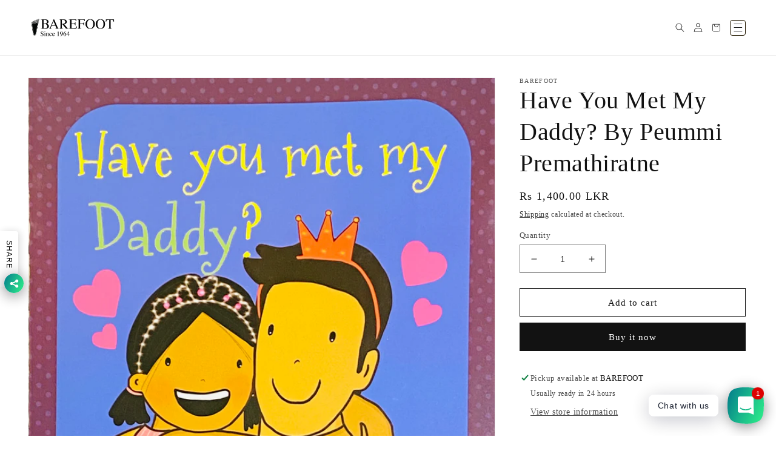

--- FILE ---
content_type: text/html; charset=utf-8
request_url: https://barefootceylon.com/products/have-you-met-my-daddy-by-peummi-premathiratne
body_size: 26518
content:
<!doctype html>
<html class="no-js" lang="en">
  <head>
    <meta charset="utf-8">
    <meta http-equiv="X-UA-Compatible" content="IE=edge">
    <meta name="viewport" content="width=device-width,initial-scale=1">
    <meta name="theme-color" content="">
    <link rel="canonical" href="https://barefootceylon.com/products/have-you-met-my-daddy-by-peummi-premathiratne">
    <link rel="preconnect" href="https://cdn.shopify.com" crossorigin>
    <meta name="google-site-verification" content="X0SwxGEMgC73iHVXQ7q0fYTwXWCTx38QwiJ4lmi5USM" /><link rel="icon" type="image/png" href="//barefootceylon.com/cdn/shop/files/Barefoot-logo---Black.png?crop=center&height=32&v=1671102290&width=32"><title>
      Have You Met My Daddy? By Peummi Premathiratne
 &ndash; BAREFOOT</title>

    
      <meta name="description" content="The interesting relationship between a father and a child is a testimony to the very real and unique bond, which many can relate to. Come witness the amazing relationship between Nylie and her Dad. Little me Not Books. Paper back.">
    

    

<meta property="og:site_name" content="BAREFOOT">
<meta property="og:url" content="https://barefootceylon.com/products/have-you-met-my-daddy-by-peummi-premathiratne">
<meta property="og:title" content="Have You Met My Daddy? By Peummi Premathiratne">
<meta property="og:type" content="product">
<meta property="og:description" content="The interesting relationship between a father and a child is a testimony to the very real and unique bond, which many can relate to. Come witness the amazing relationship between Nylie and her Dad. Little me Not Books. Paper back."><meta property="og:image" content="http://barefootceylon.com/cdn/shop/products/IMG_0577.jpg?v=1663916121">
  <meta property="og:image:secure_url" content="https://barefootceylon.com/cdn/shop/products/IMG_0577.jpg?v=1663916121">
  <meta property="og:image:width" content="2646">
  <meta property="og:image:height" content="2683"><meta property="og:price:amount" content="1,400.00">
  <meta property="og:price:currency" content="LKR"><meta name="twitter:card" content="summary_large_image">
<meta name="twitter:title" content="Have You Met My Daddy? By Peummi Premathiratne">
<meta name="twitter:description" content="The interesting relationship between a father and a child is a testimony to the very real and unique bond, which many can relate to. Come witness the amazing relationship between Nylie and her Dad. Little me Not Books. Paper back.">


    <script src="//barefootceylon.com/cdn/shop/t/9/assets/global.js?v=24850326154503943211667544065" defer="defer"></script>
    <script>window.performance && window.performance.mark && window.performance.mark('shopify.content_for_header.start');</script><meta name="google-site-verification" content="kVXL-SiBPA3tC8_YJ8xMva6DzydnjQiU9SLCHNMF-X4">
<meta id="shopify-digital-wallet" name="shopify-digital-wallet" content="/50690490556/digital_wallets/dialog">
<link rel="alternate" type="application/json+oembed" href="https://barefootceylon.com/products/have-you-met-my-daddy-by-peummi-premathiratne.oembed">
<script async="async" src="/checkouts/internal/preloads.js?locale=en-LK"></script>
<script id="shopify-features" type="application/json">{"accessToken":"8ffcd238132d6d22e2f329573d0442d4","betas":["rich-media-storefront-analytics"],"domain":"barefootceylon.com","predictiveSearch":true,"shopId":50690490556,"locale":"en"}</script>
<script>var Shopify = Shopify || {};
Shopify.shop = "barefootlanka.myshopify.com";
Shopify.locale = "en";
Shopify.currency = {"active":"LKR","rate":"1.0"};
Shopify.country = "LK";
Shopify.theme = {"name":"Barefoot Custom Theme","id":136108900604,"schema_name":"Dawn","schema_version":"6.0.2","theme_store_id":null,"role":"main"};
Shopify.theme.handle = "null";
Shopify.theme.style = {"id":null,"handle":null};
Shopify.cdnHost = "barefootceylon.com/cdn";
Shopify.routes = Shopify.routes || {};
Shopify.routes.root = "/";</script>
<script type="module">!function(o){(o.Shopify=o.Shopify||{}).modules=!0}(window);</script>
<script>!function(o){function n(){var o=[];function n(){o.push(Array.prototype.slice.apply(arguments))}return n.q=o,n}var t=o.Shopify=o.Shopify||{};t.loadFeatures=n(),t.autoloadFeatures=n()}(window);</script>
<script id="shop-js-analytics" type="application/json">{"pageType":"product"}</script>
<script defer="defer" async type="module" src="//barefootceylon.com/cdn/shopifycloud/shop-js/modules/v2/client.init-shop-cart-sync_BT-GjEfc.en.esm.js"></script>
<script defer="defer" async type="module" src="//barefootceylon.com/cdn/shopifycloud/shop-js/modules/v2/chunk.common_D58fp_Oc.esm.js"></script>
<script defer="defer" async type="module" src="//barefootceylon.com/cdn/shopifycloud/shop-js/modules/v2/chunk.modal_xMitdFEc.esm.js"></script>
<script type="module">
  await import("//barefootceylon.com/cdn/shopifycloud/shop-js/modules/v2/client.init-shop-cart-sync_BT-GjEfc.en.esm.js");
await import("//barefootceylon.com/cdn/shopifycloud/shop-js/modules/v2/chunk.common_D58fp_Oc.esm.js");
await import("//barefootceylon.com/cdn/shopifycloud/shop-js/modules/v2/chunk.modal_xMitdFEc.esm.js");

  window.Shopify.SignInWithShop?.initShopCartSync?.({"fedCMEnabled":true,"windoidEnabled":true});

</script>
<script id="__st">var __st={"a":50690490556,"offset":19800,"reqid":"51ea7c38-0572-468e-8c18-148bfdbb8400-1769208414","pageurl":"barefootceylon.com\/products\/have-you-met-my-daddy-by-peummi-premathiratne","u":"156b2161700a","p":"product","rtyp":"product","rid":7870253629692};</script>
<script>window.ShopifyPaypalV4VisibilityTracking = true;</script>
<script id="captcha-bootstrap">!function(){'use strict';const t='contact',e='account',n='new_comment',o=[[t,t],['blogs',n],['comments',n],[t,'customer']],c=[[e,'customer_login'],[e,'guest_login'],[e,'recover_customer_password'],[e,'create_customer']],r=t=>t.map((([t,e])=>`form[action*='/${t}']:not([data-nocaptcha='true']) input[name='form_type'][value='${e}']`)).join(','),a=t=>()=>t?[...document.querySelectorAll(t)].map((t=>t.form)):[];function s(){const t=[...o],e=r(t);return a(e)}const i='password',u='form_key',d=['recaptcha-v3-token','g-recaptcha-response','h-captcha-response',i],f=()=>{try{return window.sessionStorage}catch{return}},m='__shopify_v',_=t=>t.elements[u];function p(t,e,n=!1){try{const o=window.sessionStorage,c=JSON.parse(o.getItem(e)),{data:r}=function(t){const{data:e,action:n}=t;return t[m]||n?{data:e,action:n}:{data:t,action:n}}(c);for(const[e,n]of Object.entries(r))t.elements[e]&&(t.elements[e].value=n);n&&o.removeItem(e)}catch(o){console.error('form repopulation failed',{error:o})}}const l='form_type',E='cptcha';function T(t){t.dataset[E]=!0}const w=window,h=w.document,L='Shopify',v='ce_forms',y='captcha';let A=!1;((t,e)=>{const n=(g='f06e6c50-85a8-45c8-87d0-21a2b65856fe',I='https://cdn.shopify.com/shopifycloud/storefront-forms-hcaptcha/ce_storefront_forms_captcha_hcaptcha.v1.5.2.iife.js',D={infoText:'Protected by hCaptcha',privacyText:'Privacy',termsText:'Terms'},(t,e,n)=>{const o=w[L][v],c=o.bindForm;if(c)return c(t,g,e,D).then(n);var r;o.q.push([[t,g,e,D],n]),r=I,A||(h.body.append(Object.assign(h.createElement('script'),{id:'captcha-provider',async:!0,src:r})),A=!0)});var g,I,D;w[L]=w[L]||{},w[L][v]=w[L][v]||{},w[L][v].q=[],w[L][y]=w[L][y]||{},w[L][y].protect=function(t,e){n(t,void 0,e),T(t)},Object.freeze(w[L][y]),function(t,e,n,w,h,L){const[v,y,A,g]=function(t,e,n){const i=e?o:[],u=t?c:[],d=[...i,...u],f=r(d),m=r(i),_=r(d.filter((([t,e])=>n.includes(e))));return[a(f),a(m),a(_),s()]}(w,h,L),I=t=>{const e=t.target;return e instanceof HTMLFormElement?e:e&&e.form},D=t=>v().includes(t);t.addEventListener('submit',(t=>{const e=I(t);if(!e)return;const n=D(e)&&!e.dataset.hcaptchaBound&&!e.dataset.recaptchaBound,o=_(e),c=g().includes(e)&&(!o||!o.value);(n||c)&&t.preventDefault(),c&&!n&&(function(t){try{if(!f())return;!function(t){const e=f();if(!e)return;const n=_(t);if(!n)return;const o=n.value;o&&e.removeItem(o)}(t);const e=Array.from(Array(32),(()=>Math.random().toString(36)[2])).join('');!function(t,e){_(t)||t.append(Object.assign(document.createElement('input'),{type:'hidden',name:u})),t.elements[u].value=e}(t,e),function(t,e){const n=f();if(!n)return;const o=[...t.querySelectorAll(`input[type='${i}']`)].map((({name:t})=>t)),c=[...d,...o],r={};for(const[a,s]of new FormData(t).entries())c.includes(a)||(r[a]=s);n.setItem(e,JSON.stringify({[m]:1,action:t.action,data:r}))}(t,e)}catch(e){console.error('failed to persist form',e)}}(e),e.submit())}));const S=(t,e)=>{t&&!t.dataset[E]&&(n(t,e.some((e=>e===t))),T(t))};for(const o of['focusin','change'])t.addEventListener(o,(t=>{const e=I(t);D(e)&&S(e,y())}));const B=e.get('form_key'),M=e.get(l),P=B&&M;t.addEventListener('DOMContentLoaded',(()=>{const t=y();if(P)for(const e of t)e.elements[l].value===M&&p(e,B);[...new Set([...A(),...v().filter((t=>'true'===t.dataset.shopifyCaptcha))])].forEach((e=>S(e,t)))}))}(h,new URLSearchParams(w.location.search),n,t,e,['guest_login'])})(!0,!0)}();</script>
<script integrity="sha256-4kQ18oKyAcykRKYeNunJcIwy7WH5gtpwJnB7kiuLZ1E=" data-source-attribution="shopify.loadfeatures" defer="defer" src="//barefootceylon.com/cdn/shopifycloud/storefront/assets/storefront/load_feature-a0a9edcb.js" crossorigin="anonymous"></script>
<script data-source-attribution="shopify.dynamic_checkout.dynamic.init">var Shopify=Shopify||{};Shopify.PaymentButton=Shopify.PaymentButton||{isStorefrontPortableWallets:!0,init:function(){window.Shopify.PaymentButton.init=function(){};var t=document.createElement("script");t.src="https://barefootceylon.com/cdn/shopifycloud/portable-wallets/latest/portable-wallets.en.js",t.type="module",document.head.appendChild(t)}};
</script>
<script data-source-attribution="shopify.dynamic_checkout.buyer_consent">
  function portableWalletsHideBuyerConsent(e){var t=document.getElementById("shopify-buyer-consent"),n=document.getElementById("shopify-subscription-policy-button");t&&n&&(t.classList.add("hidden"),t.setAttribute("aria-hidden","true"),n.removeEventListener("click",e))}function portableWalletsShowBuyerConsent(e){var t=document.getElementById("shopify-buyer-consent"),n=document.getElementById("shopify-subscription-policy-button");t&&n&&(t.classList.remove("hidden"),t.removeAttribute("aria-hidden"),n.addEventListener("click",e))}window.Shopify?.PaymentButton&&(window.Shopify.PaymentButton.hideBuyerConsent=portableWalletsHideBuyerConsent,window.Shopify.PaymentButton.showBuyerConsent=portableWalletsShowBuyerConsent);
</script>
<script>
  function portableWalletsCleanup(e){e&&e.src&&console.error("Failed to load portable wallets script "+e.src);var t=document.querySelectorAll("shopify-accelerated-checkout .shopify-payment-button__skeleton, shopify-accelerated-checkout-cart .wallet-cart-button__skeleton"),e=document.getElementById("shopify-buyer-consent");for(let e=0;e<t.length;e++)t[e].remove();e&&e.remove()}function portableWalletsNotLoadedAsModule(e){e instanceof ErrorEvent&&"string"==typeof e.message&&e.message.includes("import.meta")&&"string"==typeof e.filename&&e.filename.includes("portable-wallets")&&(window.removeEventListener("error",portableWalletsNotLoadedAsModule),window.Shopify.PaymentButton.failedToLoad=e,"loading"===document.readyState?document.addEventListener("DOMContentLoaded",window.Shopify.PaymentButton.init):window.Shopify.PaymentButton.init())}window.addEventListener("error",portableWalletsNotLoadedAsModule);
</script>

<script type="module" src="https://barefootceylon.com/cdn/shopifycloud/portable-wallets/latest/portable-wallets.en.js" onError="portableWalletsCleanup(this)" crossorigin="anonymous"></script>
<script nomodule>
  document.addEventListener("DOMContentLoaded", portableWalletsCleanup);
</script>

<link id="shopify-accelerated-checkout-styles" rel="stylesheet" media="screen" href="https://barefootceylon.com/cdn/shopifycloud/portable-wallets/latest/accelerated-checkout-backwards-compat.css" crossorigin="anonymous">
<style id="shopify-accelerated-checkout-cart">
        #shopify-buyer-consent {
  margin-top: 1em;
  display: inline-block;
  width: 100%;
}

#shopify-buyer-consent.hidden {
  display: none;
}

#shopify-subscription-policy-button {
  background: none;
  border: none;
  padding: 0;
  text-decoration: underline;
  font-size: inherit;
  cursor: pointer;
}

#shopify-subscription-policy-button::before {
  box-shadow: none;
}

      </style>
<script id="sections-script" data-sections="product-recommendations,header,footer" defer="defer" src="//barefootceylon.com/cdn/shop/t/9/compiled_assets/scripts.js?v=7229"></script>
<script>window.performance && window.performance.mark && window.performance.mark('shopify.content_for_header.end');</script>


    <style data-shopify>
      
      
      
      
      

      :root {
        --font-body-family: "New York", Iowan Old Style, Apple Garamond, Baskerville, Times New Roman, Droid Serif, Times, Source Serif Pro, serif, Apple Color Emoji, Segoe UI Emoji, Segoe UI Symbol;
        --font-body-style: normal;
        --font-body-weight: 400;
        --font-body-weight-bold: 700;

        --font-heading-family: "Times New Roman", Times, serif;
        --font-heading-style: normal;
        --font-heading-weight: 400;

        --font-body-scale: 1.0;
        --font-heading-scale: 1.0;

        --color-base-text: 18, 18, 18;
        --color-shadow: 18, 18, 18;
        --color-base-background-1: 255, 255, 255;
        --color-base-background-2: 243, 243, 243;
        --color-base-solid-button-labels: 255, 255, 255;
        --color-base-outline-button-labels: 18, 18, 18;
        --color-base-accent-1: 18, 18, 18;
        --color-base-accent-2: 51, 79, 180;
        --payment-terms-background-color: #ffffff;

        --gradient-base-background-1: #ffffff;
        --gradient-base-background-2: #f3f3f3;
        --gradient-base-accent-1: #121212;
        --gradient-base-accent-2: #334fb4;

        --media-padding: px;
        --media-border-opacity: 0.05;
        --media-border-width: 1px;
        --media-radius: 0px;
        --media-shadow-opacity: 0.0;
        --media-shadow-horizontal-offset: 0px;
        --media-shadow-vertical-offset: 4px;
        --media-shadow-blur-radius: 5px;
        --media-shadow-visible: 0;

        --page-width: 130rem;
        --page-width-margin: 0rem;

        --card-image-padding: 0.0rem;
        --card-corner-radius: 0.0rem;
        --card-text-alignment: left;
        --card-border-width: 0.0rem;
        --card-border-opacity: 0.1;
        --card-shadow-opacity: 0.0;
        --card-shadow-visible: 0;
        --card-shadow-horizontal-offset: 0.0rem;
        --card-shadow-vertical-offset: 0.4rem;
        --card-shadow-blur-radius: 0.5rem;

        --badge-corner-radius: 4.0rem;

        --popup-border-width: 1px;
        --popup-border-opacity: 0.1;
        --popup-corner-radius: 0px;
        --popup-shadow-opacity: 0.0;
        --popup-shadow-horizontal-offset: -6px;
        --popup-shadow-vertical-offset: 4px;
        --popup-shadow-blur-radius: 5px;

        --drawer-border-width: 1px;
        --drawer-border-opacity: 0.1;
        --drawer-shadow-opacity: 0.0;
        --drawer-shadow-horizontal-offset: 0px;
        --drawer-shadow-vertical-offset: 4px;
        --drawer-shadow-blur-radius: 5px;

        --spacing-sections-desktop: 0px;
        --spacing-sections-mobile: 0px;

        --grid-desktop-vertical-spacing: 8px;
        --grid-desktop-horizontal-spacing: 8px;
        --grid-mobile-vertical-spacing: 4px;
        --grid-mobile-horizontal-spacing: 4px;

        --text-boxes-border-opacity: 0.1;
        --text-boxes-border-width: 0px;
        --text-boxes-radius: 0px;
        --text-boxes-shadow-opacity: 0.0;
        --text-boxes-shadow-visible: 0;
        --text-boxes-shadow-horizontal-offset: 0px;
        --text-boxes-shadow-vertical-offset: 4px;
        --text-boxes-shadow-blur-radius: 5px;

        --buttons-radius: 0px;
        --buttons-radius-outset: 0px;
        --buttons-border-width: 1px;
        --buttons-border-opacity: 1.0;
        --buttons-shadow-opacity: 0.0;
        --buttons-shadow-visible: 0;
        --buttons-shadow-horizontal-offset: 0px;
        --buttons-shadow-vertical-offset: 4px;
        --buttons-shadow-blur-radius: 5px;
        --buttons-border-offset: 0px;

        --inputs-radius: 0px;
        --inputs-border-width: 1px;
        --inputs-border-opacity: 0.55;
        --inputs-shadow-opacity: 0.0;
        --inputs-shadow-horizontal-offset: 0px;
        --inputs-margin-offset: 0px;
        --inputs-shadow-vertical-offset: 4px;
        --inputs-shadow-blur-radius: 5px;
        --inputs-radius-outset: 0px;

        --variant-pills-radius: 40px;
        --variant-pills-border-width: 1px;
        --variant-pills-border-opacity: 0.55;
        --variant-pills-shadow-opacity: 0.0;
        --variant-pills-shadow-horizontal-offset: 0px;
        --variant-pills-shadow-vertical-offset: 4px;
        --variant-pills-shadow-blur-radius: 5px;
      }

      *,
      *::before,
      *::after {
        box-sizing: inherit;
      }

      html {
        box-sizing: border-box;
        font-size: calc(var(--font-body-scale) * 62.5%);
        height: 100%;
      }

      body {
        display: grid;
        grid-template-rows: auto auto 1fr auto;
        grid-template-columns: 100%;
        min-height: 100%;
        margin: 0;
        font-size: 1.5rem;
        letter-spacing: 0.06rem;
        line-height: calc(1 + 0.8 / var(--font-body-scale));
        font-family: var(--font-body-family);
        font-style: var(--font-body-style);
        font-weight: var(--font-body-weight);
      }

      @media screen and (min-width: 750px) {
        body {
          font-size: 1.6rem;
        }
      }
    </style>

    <link href="//barefootceylon.com/cdn/shop/t/9/assets/base.css?v=88105417081678581331673612243" rel="stylesheet" type="text/css" media="all" />
<link rel="stylesheet" href="//barefootceylon.com/cdn/shop/t/9/assets/component-predictive-search.css?v=165644661289088488651667544063" media="print" onload="this.media='all'"><script>document.documentElement.className = document.documentElement.className.replace('no-js', 'js');
    if (Shopify.designMode) {
      document.documentElement.classList.add('shopify-design-mode');
    }
    </script>
  <!-- BEGIN app block: shopify://apps/rt-social-chat-live-chat/blocks/app-embed/9baee9b7-6929-47af-9935-05bcdc376396 --><script>
  window.roarJs = window.roarJs || {};
  roarJs.WhatsAppConfig = {
    metafields: {
      shop: "barefootlanka.myshopify.com",
      settings: {"enabled":"1","block_order":["1492096252560"],"blocks":{"1492096252560":{"disabled":"0","type":"whatsapp","number":"+94773882811","whatsapp_web":"0","name":"Hasitha","label":"Support","avatar":"0","avatar_url":"https:\/\/www.gravatar.com\/avatar","online":"1","timezone":"America\/New_York","sunday":{"enabled":"1","range":"480,1050"},"monday":{"enabled":"1","range":"480,1050"},"tuesday":{"enabled":"1","range":"480,1050"},"wednesday":{"enabled":"1","range":"480,1050"},"thursday":{"enabled":"1","range":"480,1050"},"friday":{"enabled":"1","range":"480,1050"},"saturday":{"enabled":"1","range":"480,1050"},"offline":"I will be back soon","chat":{"enabled":"1","greeting":"Hello! I'm Hasitha at Barefoot, here to chat with you and answer your questions."},"message":"Have any concerns about your order or international delivery? Get in touch.","page_url":"0"}},"param":{"newtab":"0","offline_disabled":"0","offline_message":"0","greeting":{"enabled":"1","message":"Hi there! \r\nMessage to get in touch for international delivery options and other queries. ","delay":"5"},"pending":{"enabled":"1","number":"1","color":"#ffffff","background":"#dd0000"},"position":{"value":"right","bottom":"20","left":"20","right":"20"},"cta_type":"all"},"mobile":{"enabled":"1","position":{"value":"inherit","bottom":"20","left":"20","right":"20"}},"style":{"gradient":"preset","pattern":"0","custom":{"color":"#ffffff","background":"#2db67c"},"icon":"3","rounded":"0"},"share":{"block_order":["facebook","twitter","whatsapp"],"blocks":{"facebook":{"type":"facebook","label":"Share on Facebook"},"twitter":{"type":"twitter","label":"Share on Twitter"},"whatsapp":{"type":"whatsapp","label":"Share on Whatsapp"}},"param":{"enabled":"1","position":"left"},"mobile":{"enabled":"1","position":"inherit"},"style":{"color":"#000000","background":"#ffffff"},"texts":{"button":"Share","message":"Check this out, it's so cool!"}},"charge":false,"onetime":false,"track_url":"https:\/\/haloroar.com\/app\/whatsapp\/tracking","texts":{"title":"Hi there 👋","description":"Ask us anything 🎉","note":"We typically reply within a day.","button":"Chat with us","placeholder":"Send a message…","emoji_search":"Search emoji…","emoji_frequently":"Frequently used","emoji_people":"People","emoji_nature":"Nature","emoji_objects":"Objects","emoji_places":"Places","emoji_symbols":"Symbols","emoji_not_found":"No emoji could be found"},"only1":"true"},
      moneyFormat: "Rs {{amount}}"
    }
  }
</script>

<script src="https://cdn.shopify.com/extensions/019a1460-f72e-7cbc-becc-90116917fae9/rt-whats-app-chat-live-chat-2/assets/whatsapp.js" defer></script>


<!-- END app block --><link href="https://cdn.shopify.com/extensions/019a1460-f72e-7cbc-becc-90116917fae9/rt-whats-app-chat-live-chat-2/assets/whatsapp.css" rel="stylesheet" type="text/css" media="all">
<link href="https://monorail-edge.shopifysvc.com" rel="dns-prefetch">
<script>(function(){if ("sendBeacon" in navigator && "performance" in window) {try {var session_token_from_headers = performance.getEntriesByType('navigation')[0].serverTiming.find(x => x.name == '_s').description;} catch {var session_token_from_headers = undefined;}var session_cookie_matches = document.cookie.match(/_shopify_s=([^;]*)/);var session_token_from_cookie = session_cookie_matches && session_cookie_matches.length === 2 ? session_cookie_matches[1] : "";var session_token = session_token_from_headers || session_token_from_cookie || "";function handle_abandonment_event(e) {var entries = performance.getEntries().filter(function(entry) {return /monorail-edge.shopifysvc.com/.test(entry.name);});if (!window.abandonment_tracked && entries.length === 0) {window.abandonment_tracked = true;var currentMs = Date.now();var navigation_start = performance.timing.navigationStart;var payload = {shop_id: 50690490556,url: window.location.href,navigation_start,duration: currentMs - navigation_start,session_token,page_type: "product"};window.navigator.sendBeacon("https://monorail-edge.shopifysvc.com/v1/produce", JSON.stringify({schema_id: "online_store_buyer_site_abandonment/1.1",payload: payload,metadata: {event_created_at_ms: currentMs,event_sent_at_ms: currentMs}}));}}window.addEventListener('pagehide', handle_abandonment_event);}}());</script>
<script id="web-pixels-manager-setup">(function e(e,d,r,n,o){if(void 0===o&&(o={}),!Boolean(null===(a=null===(i=window.Shopify)||void 0===i?void 0:i.analytics)||void 0===a?void 0:a.replayQueue)){var i,a;window.Shopify=window.Shopify||{};var t=window.Shopify;t.analytics=t.analytics||{};var s=t.analytics;s.replayQueue=[],s.publish=function(e,d,r){return s.replayQueue.push([e,d,r]),!0};try{self.performance.mark("wpm:start")}catch(e){}var l=function(){var e={modern:/Edge?\/(1{2}[4-9]|1[2-9]\d|[2-9]\d{2}|\d{4,})\.\d+(\.\d+|)|Firefox\/(1{2}[4-9]|1[2-9]\d|[2-9]\d{2}|\d{4,})\.\d+(\.\d+|)|Chrom(ium|e)\/(9{2}|\d{3,})\.\d+(\.\d+|)|(Maci|X1{2}).+ Version\/(15\.\d+|(1[6-9]|[2-9]\d|\d{3,})\.\d+)([,.]\d+|)( \(\w+\)|)( Mobile\/\w+|) Safari\/|Chrome.+OPR\/(9{2}|\d{3,})\.\d+\.\d+|(CPU[ +]OS|iPhone[ +]OS|CPU[ +]iPhone|CPU IPhone OS|CPU iPad OS)[ +]+(15[._]\d+|(1[6-9]|[2-9]\d|\d{3,})[._]\d+)([._]\d+|)|Android:?[ /-](13[3-9]|1[4-9]\d|[2-9]\d{2}|\d{4,})(\.\d+|)(\.\d+|)|Android.+Firefox\/(13[5-9]|1[4-9]\d|[2-9]\d{2}|\d{4,})\.\d+(\.\d+|)|Android.+Chrom(ium|e)\/(13[3-9]|1[4-9]\d|[2-9]\d{2}|\d{4,})\.\d+(\.\d+|)|SamsungBrowser\/([2-9]\d|\d{3,})\.\d+/,legacy:/Edge?\/(1[6-9]|[2-9]\d|\d{3,})\.\d+(\.\d+|)|Firefox\/(5[4-9]|[6-9]\d|\d{3,})\.\d+(\.\d+|)|Chrom(ium|e)\/(5[1-9]|[6-9]\d|\d{3,})\.\d+(\.\d+|)([\d.]+$|.*Safari\/(?![\d.]+ Edge\/[\d.]+$))|(Maci|X1{2}).+ Version\/(10\.\d+|(1[1-9]|[2-9]\d|\d{3,})\.\d+)([,.]\d+|)( \(\w+\)|)( Mobile\/\w+|) Safari\/|Chrome.+OPR\/(3[89]|[4-9]\d|\d{3,})\.\d+\.\d+|(CPU[ +]OS|iPhone[ +]OS|CPU[ +]iPhone|CPU IPhone OS|CPU iPad OS)[ +]+(10[._]\d+|(1[1-9]|[2-9]\d|\d{3,})[._]\d+)([._]\d+|)|Android:?[ /-](13[3-9]|1[4-9]\d|[2-9]\d{2}|\d{4,})(\.\d+|)(\.\d+|)|Mobile Safari.+OPR\/([89]\d|\d{3,})\.\d+\.\d+|Android.+Firefox\/(13[5-9]|1[4-9]\d|[2-9]\d{2}|\d{4,})\.\d+(\.\d+|)|Android.+Chrom(ium|e)\/(13[3-9]|1[4-9]\d|[2-9]\d{2}|\d{4,})\.\d+(\.\d+|)|Android.+(UC? ?Browser|UCWEB|U3)[ /]?(15\.([5-9]|\d{2,})|(1[6-9]|[2-9]\d|\d{3,})\.\d+)\.\d+|SamsungBrowser\/(5\.\d+|([6-9]|\d{2,})\.\d+)|Android.+MQ{2}Browser\/(14(\.(9|\d{2,})|)|(1[5-9]|[2-9]\d|\d{3,})(\.\d+|))(\.\d+|)|K[Aa][Ii]OS\/(3\.\d+|([4-9]|\d{2,})\.\d+)(\.\d+|)/},d=e.modern,r=e.legacy,n=navigator.userAgent;return n.match(d)?"modern":n.match(r)?"legacy":"unknown"}(),u="modern"===l?"modern":"legacy",c=(null!=n?n:{modern:"",legacy:""})[u],f=function(e){return[e.baseUrl,"/wpm","/b",e.hashVersion,"modern"===e.buildTarget?"m":"l",".js"].join("")}({baseUrl:d,hashVersion:r,buildTarget:u}),m=function(e){var d=e.version,r=e.bundleTarget,n=e.surface,o=e.pageUrl,i=e.monorailEndpoint;return{emit:function(e){var a=e.status,t=e.errorMsg,s=(new Date).getTime(),l=JSON.stringify({metadata:{event_sent_at_ms:s},events:[{schema_id:"web_pixels_manager_load/3.1",payload:{version:d,bundle_target:r,page_url:o,status:a,surface:n,error_msg:t},metadata:{event_created_at_ms:s}}]});if(!i)return console&&console.warn&&console.warn("[Web Pixels Manager] No Monorail endpoint provided, skipping logging."),!1;try{return self.navigator.sendBeacon.bind(self.navigator)(i,l)}catch(e){}var u=new XMLHttpRequest;try{return u.open("POST",i,!0),u.setRequestHeader("Content-Type","text/plain"),u.send(l),!0}catch(e){return console&&console.warn&&console.warn("[Web Pixels Manager] Got an unhandled error while logging to Monorail."),!1}}}}({version:r,bundleTarget:l,surface:e.surface,pageUrl:self.location.href,monorailEndpoint:e.monorailEndpoint});try{o.browserTarget=l,function(e){var d=e.src,r=e.async,n=void 0===r||r,o=e.onload,i=e.onerror,a=e.sri,t=e.scriptDataAttributes,s=void 0===t?{}:t,l=document.createElement("script"),u=document.querySelector("head"),c=document.querySelector("body");if(l.async=n,l.src=d,a&&(l.integrity=a,l.crossOrigin="anonymous"),s)for(var f in s)if(Object.prototype.hasOwnProperty.call(s,f))try{l.dataset[f]=s[f]}catch(e){}if(o&&l.addEventListener("load",o),i&&l.addEventListener("error",i),u)u.appendChild(l);else{if(!c)throw new Error("Did not find a head or body element to append the script");c.appendChild(l)}}({src:f,async:!0,onload:function(){if(!function(){var e,d;return Boolean(null===(d=null===(e=window.Shopify)||void 0===e?void 0:e.analytics)||void 0===d?void 0:d.initialized)}()){var d=window.webPixelsManager.init(e)||void 0;if(d){var r=window.Shopify.analytics;r.replayQueue.forEach((function(e){var r=e[0],n=e[1],o=e[2];d.publishCustomEvent(r,n,o)})),r.replayQueue=[],r.publish=d.publishCustomEvent,r.visitor=d.visitor,r.initialized=!0}}},onerror:function(){return m.emit({status:"failed",errorMsg:"".concat(f," has failed to load")})},sri:function(e){var d=/^sha384-[A-Za-z0-9+/=]+$/;return"string"==typeof e&&d.test(e)}(c)?c:"",scriptDataAttributes:o}),m.emit({status:"loading"})}catch(e){m.emit({status:"failed",errorMsg:(null==e?void 0:e.message)||"Unknown error"})}}})({shopId: 50690490556,storefrontBaseUrl: "https://barefootceylon.com",extensionsBaseUrl: "https://extensions.shopifycdn.com/cdn/shopifycloud/web-pixels-manager",monorailEndpoint: "https://monorail-edge.shopifysvc.com/unstable/produce_batch",surface: "storefront-renderer",enabledBetaFlags: ["2dca8a86"],webPixelsConfigList: [{"id":"479494396","configuration":"{\"config\":\"{\\\"pixel_id\\\":\\\"G-388LXH7LS2\\\",\\\"gtag_events\\\":[{\\\"type\\\":\\\"begin_checkout\\\",\\\"action_label\\\":\\\"G-388LXH7LS2\\\"},{\\\"type\\\":\\\"search\\\",\\\"action_label\\\":\\\"G-388LXH7LS2\\\"},{\\\"type\\\":\\\"view_item\\\",\\\"action_label\\\":[\\\"G-388LXH7LS2\\\",\\\"MC-DXZB6PX93B\\\"]},{\\\"type\\\":\\\"purchase\\\",\\\"action_label\\\":[\\\"G-388LXH7LS2\\\",\\\"MC-DXZB6PX93B\\\"]},{\\\"type\\\":\\\"page_view\\\",\\\"action_label\\\":[\\\"G-388LXH7LS2\\\",\\\"MC-DXZB6PX93B\\\"]},{\\\"type\\\":\\\"add_payment_info\\\",\\\"action_label\\\":\\\"G-388LXH7LS2\\\"},{\\\"type\\\":\\\"add_to_cart\\\",\\\"action_label\\\":\\\"G-388LXH7LS2\\\"}],\\\"enable_monitoring_mode\\\":false}\"}","eventPayloadVersion":"v1","runtimeContext":"OPEN","scriptVersion":"b2a88bafab3e21179ed38636efcd8a93","type":"APP","apiClientId":1780363,"privacyPurposes":[],"dataSharingAdjustments":{"protectedCustomerApprovalScopes":["read_customer_address","read_customer_email","read_customer_name","read_customer_personal_data","read_customer_phone"]}},{"id":"shopify-app-pixel","configuration":"{}","eventPayloadVersion":"v1","runtimeContext":"STRICT","scriptVersion":"0450","apiClientId":"shopify-pixel","type":"APP","privacyPurposes":["ANALYTICS","MARKETING"]},{"id":"shopify-custom-pixel","eventPayloadVersion":"v1","runtimeContext":"LAX","scriptVersion":"0450","apiClientId":"shopify-pixel","type":"CUSTOM","privacyPurposes":["ANALYTICS","MARKETING"]}],isMerchantRequest: false,initData: {"shop":{"name":"BAREFOOT","paymentSettings":{"currencyCode":"LKR"},"myshopifyDomain":"barefootlanka.myshopify.com","countryCode":"LK","storefrontUrl":"https:\/\/barefootceylon.com"},"customer":null,"cart":null,"checkout":null,"productVariants":[{"price":{"amount":1400.0,"currencyCode":"LKR"},"product":{"title":"Have You Met My Daddy? By Peummi Premathiratne","vendor":"BAREFOOT","id":"7870253629692","untranslatedTitle":"Have You Met My Daddy? By Peummi Premathiratne","url":"\/products\/have-you-met-my-daddy-by-peummi-premathiratne","type":"Book"},"id":"43764401144060","image":{"src":"\/\/barefootceylon.com\/cdn\/shop\/products\/IMG_0577.jpg?v=1663916121"},"sku":"23724","title":"Default Title","untranslatedTitle":"Default Title"}],"purchasingCompany":null},},"https://barefootceylon.com/cdn","fcfee988w5aeb613cpc8e4bc33m6693e112",{"modern":"","legacy":""},{"shopId":"50690490556","storefrontBaseUrl":"https:\/\/barefootceylon.com","extensionBaseUrl":"https:\/\/extensions.shopifycdn.com\/cdn\/shopifycloud\/web-pixels-manager","surface":"storefront-renderer","enabledBetaFlags":"[\"2dca8a86\"]","isMerchantRequest":"false","hashVersion":"fcfee988w5aeb613cpc8e4bc33m6693e112","publish":"custom","events":"[[\"page_viewed\",{}],[\"product_viewed\",{\"productVariant\":{\"price\":{\"amount\":1400.0,\"currencyCode\":\"LKR\"},\"product\":{\"title\":\"Have You Met My Daddy? By Peummi Premathiratne\",\"vendor\":\"BAREFOOT\",\"id\":\"7870253629692\",\"untranslatedTitle\":\"Have You Met My Daddy? By Peummi Premathiratne\",\"url\":\"\/products\/have-you-met-my-daddy-by-peummi-premathiratne\",\"type\":\"Book\"},\"id\":\"43764401144060\",\"image\":{\"src\":\"\/\/barefootceylon.com\/cdn\/shop\/products\/IMG_0577.jpg?v=1663916121\"},\"sku\":\"23724\",\"title\":\"Default Title\",\"untranslatedTitle\":\"Default Title\"}}]]"});</script><script>
  window.ShopifyAnalytics = window.ShopifyAnalytics || {};
  window.ShopifyAnalytics.meta = window.ShopifyAnalytics.meta || {};
  window.ShopifyAnalytics.meta.currency = 'LKR';
  var meta = {"product":{"id":7870253629692,"gid":"gid:\/\/shopify\/Product\/7870253629692","vendor":"BAREFOOT","type":"Book","handle":"have-you-met-my-daddy-by-peummi-premathiratne","variants":[{"id":43764401144060,"price":140000,"name":"Have You Met My Daddy? By Peummi Premathiratne","public_title":null,"sku":"23724"}],"remote":false},"page":{"pageType":"product","resourceType":"product","resourceId":7870253629692,"requestId":"51ea7c38-0572-468e-8c18-148bfdbb8400-1769208414"}};
  for (var attr in meta) {
    window.ShopifyAnalytics.meta[attr] = meta[attr];
  }
</script>
<script class="analytics">
  (function () {
    var customDocumentWrite = function(content) {
      var jquery = null;

      if (window.jQuery) {
        jquery = window.jQuery;
      } else if (window.Checkout && window.Checkout.$) {
        jquery = window.Checkout.$;
      }

      if (jquery) {
        jquery('body').append(content);
      }
    };

    var hasLoggedConversion = function(token) {
      if (token) {
        return document.cookie.indexOf('loggedConversion=' + token) !== -1;
      }
      return false;
    }

    var setCookieIfConversion = function(token) {
      if (token) {
        var twoMonthsFromNow = new Date(Date.now());
        twoMonthsFromNow.setMonth(twoMonthsFromNow.getMonth() + 2);

        document.cookie = 'loggedConversion=' + token + '; expires=' + twoMonthsFromNow;
      }
    }

    var trekkie = window.ShopifyAnalytics.lib = window.trekkie = window.trekkie || [];
    if (trekkie.integrations) {
      return;
    }
    trekkie.methods = [
      'identify',
      'page',
      'ready',
      'track',
      'trackForm',
      'trackLink'
    ];
    trekkie.factory = function(method) {
      return function() {
        var args = Array.prototype.slice.call(arguments);
        args.unshift(method);
        trekkie.push(args);
        return trekkie;
      };
    };
    for (var i = 0; i < trekkie.methods.length; i++) {
      var key = trekkie.methods[i];
      trekkie[key] = trekkie.factory(key);
    }
    trekkie.load = function(config) {
      trekkie.config = config || {};
      trekkie.config.initialDocumentCookie = document.cookie;
      var first = document.getElementsByTagName('script')[0];
      var script = document.createElement('script');
      script.type = 'text/javascript';
      script.onerror = function(e) {
        var scriptFallback = document.createElement('script');
        scriptFallback.type = 'text/javascript';
        scriptFallback.onerror = function(error) {
                var Monorail = {
      produce: function produce(monorailDomain, schemaId, payload) {
        var currentMs = new Date().getTime();
        var event = {
          schema_id: schemaId,
          payload: payload,
          metadata: {
            event_created_at_ms: currentMs,
            event_sent_at_ms: currentMs
          }
        };
        return Monorail.sendRequest("https://" + monorailDomain + "/v1/produce", JSON.stringify(event));
      },
      sendRequest: function sendRequest(endpointUrl, payload) {
        // Try the sendBeacon API
        if (window && window.navigator && typeof window.navigator.sendBeacon === 'function' && typeof window.Blob === 'function' && !Monorail.isIos12()) {
          var blobData = new window.Blob([payload], {
            type: 'text/plain'
          });

          if (window.navigator.sendBeacon(endpointUrl, blobData)) {
            return true;
          } // sendBeacon was not successful

        } // XHR beacon

        var xhr = new XMLHttpRequest();

        try {
          xhr.open('POST', endpointUrl);
          xhr.setRequestHeader('Content-Type', 'text/plain');
          xhr.send(payload);
        } catch (e) {
          console.log(e);
        }

        return false;
      },
      isIos12: function isIos12() {
        return window.navigator.userAgent.lastIndexOf('iPhone; CPU iPhone OS 12_') !== -1 || window.navigator.userAgent.lastIndexOf('iPad; CPU OS 12_') !== -1;
      }
    };
    Monorail.produce('monorail-edge.shopifysvc.com',
      'trekkie_storefront_load_errors/1.1',
      {shop_id: 50690490556,
      theme_id: 136108900604,
      app_name: "storefront",
      context_url: window.location.href,
      source_url: "//barefootceylon.com/cdn/s/trekkie.storefront.8d95595f799fbf7e1d32231b9a28fd43b70c67d3.min.js"});

        };
        scriptFallback.async = true;
        scriptFallback.src = '//barefootceylon.com/cdn/s/trekkie.storefront.8d95595f799fbf7e1d32231b9a28fd43b70c67d3.min.js';
        first.parentNode.insertBefore(scriptFallback, first);
      };
      script.async = true;
      script.src = '//barefootceylon.com/cdn/s/trekkie.storefront.8d95595f799fbf7e1d32231b9a28fd43b70c67d3.min.js';
      first.parentNode.insertBefore(script, first);
    };
    trekkie.load(
      {"Trekkie":{"appName":"storefront","development":false,"defaultAttributes":{"shopId":50690490556,"isMerchantRequest":null,"themeId":136108900604,"themeCityHash":"14016239477398002710","contentLanguage":"en","currency":"LKR","eventMetadataId":"2dc4ba1b-8d83-4bac-b54e-82d17d47e9e7"},"isServerSideCookieWritingEnabled":true,"monorailRegion":"shop_domain","enabledBetaFlags":["65f19447"]},"Session Attribution":{},"S2S":{"facebookCapiEnabled":false,"source":"trekkie-storefront-renderer","apiClientId":580111}}
    );

    var loaded = false;
    trekkie.ready(function() {
      if (loaded) return;
      loaded = true;

      window.ShopifyAnalytics.lib = window.trekkie;

      var originalDocumentWrite = document.write;
      document.write = customDocumentWrite;
      try { window.ShopifyAnalytics.merchantGoogleAnalytics.call(this); } catch(error) {};
      document.write = originalDocumentWrite;

      window.ShopifyAnalytics.lib.page(null,{"pageType":"product","resourceType":"product","resourceId":7870253629692,"requestId":"51ea7c38-0572-468e-8c18-148bfdbb8400-1769208414","shopifyEmitted":true});

      var match = window.location.pathname.match(/checkouts\/(.+)\/(thank_you|post_purchase)/)
      var token = match? match[1]: undefined;
      if (!hasLoggedConversion(token)) {
        setCookieIfConversion(token);
        window.ShopifyAnalytics.lib.track("Viewed Product",{"currency":"LKR","variantId":43764401144060,"productId":7870253629692,"productGid":"gid:\/\/shopify\/Product\/7870253629692","name":"Have You Met My Daddy? By Peummi Premathiratne","price":"1400.00","sku":"23724","brand":"BAREFOOT","variant":null,"category":"Book","nonInteraction":true,"remote":false},undefined,undefined,{"shopifyEmitted":true});
      window.ShopifyAnalytics.lib.track("monorail:\/\/trekkie_storefront_viewed_product\/1.1",{"currency":"LKR","variantId":43764401144060,"productId":7870253629692,"productGid":"gid:\/\/shopify\/Product\/7870253629692","name":"Have You Met My Daddy? By Peummi Premathiratne","price":"1400.00","sku":"23724","brand":"BAREFOOT","variant":null,"category":"Book","nonInteraction":true,"remote":false,"referer":"https:\/\/barefootceylon.com\/products\/have-you-met-my-daddy-by-peummi-premathiratne"});
      }
    });


        var eventsListenerScript = document.createElement('script');
        eventsListenerScript.async = true;
        eventsListenerScript.src = "//barefootceylon.com/cdn/shopifycloud/storefront/assets/shop_events_listener-3da45d37.js";
        document.getElementsByTagName('head')[0].appendChild(eventsListenerScript);

})();</script>
<script
  defer
  src="https://barefootceylon.com/cdn/shopifycloud/perf-kit/shopify-perf-kit-3.0.4.min.js"
  data-application="storefront-renderer"
  data-shop-id="50690490556"
  data-render-region="gcp-us-central1"
  data-page-type="product"
  data-theme-instance-id="136108900604"
  data-theme-name="Dawn"
  data-theme-version="6.0.2"
  data-monorail-region="shop_domain"
  data-resource-timing-sampling-rate="10"
  data-shs="true"
  data-shs-beacon="true"
  data-shs-export-with-fetch="true"
  data-shs-logs-sample-rate="1"
  data-shs-beacon-endpoint="https://barefootceylon.com/api/collect"
></script>
</head>

  <body class="gradient">
    <a class="skip-to-content-link button visually-hidden" href="#MainContent">
      Skip to content
    </a><div id="shopify-section-announcement-bar" class="shopify-section">
</div>
    <div id="shopify-section-header" class="shopify-section section-header"><link rel="stylesheet" href="//barefootceylon.com/cdn/shop/t/9/assets/component-list-menu.css?v=151968516119678728991667544062" media="print" onload="this.media='all'">
<link rel="stylesheet" href="//barefootceylon.com/cdn/shop/t/9/assets/component-search.css?v=96455689198851321781667544064" media="print" onload="this.media='all'">
<link rel="stylesheet" href="//barefootceylon.com/cdn/shop/t/9/assets/component-menu-drawer.css?v=182311192829367774911667544063" media="print" onload="this.media='all'">
<link rel="stylesheet" href="//barefootceylon.com/cdn/shop/t/9/assets/component-cart-notification.css?v=119852831333870967341667544062" media="print" onload="this.media='all'">
<link rel="stylesheet" href="//barefootceylon.com/cdn/shop/t/9/assets/component-cart-items.css?v=23917223812499722491667544062" media="print" onload="this.media='all'"><link rel="stylesheet" href="//barefootceylon.com/cdn/shop/t/9/assets/component-price.css?v=112673864592427438181667544063" media="print" onload="this.media='all'">
  <link rel="stylesheet" href="//barefootceylon.com/cdn/shop/t/9/assets/component-loading-overlay.css?v=167310470843593579841667544063" media="print" onload="this.media='all'"><script src="//barefootceylon.com/cdn/shop/t/9/assets/custom.js?v=120634983255812870431673506610" async></script>

<noscript><link href="//barefootceylon.com/cdn/shop/t/9/assets/component-list-menu.css?v=151968516119678728991667544062" rel="stylesheet" type="text/css" media="all" /></noscript>
<noscript><link href="//barefootceylon.com/cdn/shop/t/9/assets/component-search.css?v=96455689198851321781667544064" rel="stylesheet" type="text/css" media="all" /></noscript>
<noscript><link href="//barefootceylon.com/cdn/shop/t/9/assets/component-menu-drawer.css?v=182311192829367774911667544063" rel="stylesheet" type="text/css" media="all" /></noscript>
<noscript><link href="//barefootceylon.com/cdn/shop/t/9/assets/component-cart-notification.css?v=119852831333870967341667544062" rel="stylesheet" type="text/css" media="all" /></noscript>
<noscript><link href="//barefootceylon.com/cdn/shop/t/9/assets/component-cart-items.css?v=23917223812499722491667544062" rel="stylesheet" type="text/css" media="all" /></noscript>

<style>
  header-drawer {
    justify-self: end;
    margin-left: 20px;
    align-self: center;
  }

  .icon_toggle_wrapper{
    display: flex;
  }

  .header__heading-logo {
    max-width: 140px;
  }

  @media screen and (min-width: 1400px) {
    header-drawer {
      display: none;
    }
    .header{
      padding-left: 0px;
      padding-right: 0px;
    }
    .header__heading-logo {
      max-width: 225px;
    }
  }

  .menu-drawer-container {
    display: flex;
  }

  .list-menu {
    list-style: none;
    padding: 0;
    margin: 0;
  }

  .list-menu--inline {
    display: inline-flex;
    flex-wrap: wrap;
  }

  summary.list-menu__item {
    padding-right: 2.7rem;
  }

  .list-menu__item {
    display: flex;
    align-items: center;
    line-height: calc(1 + 0.3 / var(--font-body-scale));
  }

  .list-menu__item--link {
    text-decoration: none;
    padding-bottom: 1rem;
    padding-top: 1rem;
    line-height: calc(1 + 0.8 / var(--font-body-scale));
  }

  @media screen and (min-width: 750px) {
    .list-menu__item--link {
      padding-bottom: 0.5rem;
      padding-top: 0.5rem;
    }
  }
</style><style data-shopify>.header {
    padding-top: 10px;
    padding-bottom: 10px;
  }

  .section-header {
    margin-bottom: 0px;
  }

  @media screen and (min-width: 750px) {
    .section-header {
      margin-bottom: 0px;
    }
  }

  @media screen and (min-width: 990px) {
    .header {
      padding-top: 20px;
      padding-bottom: 20px;
    }
  }</style><script src="//barefootceylon.com/cdn/shop/t/9/assets/details-disclosure.js?v=153497636716254413831667544064" defer="defer"></script>
<script src="//barefootceylon.com/cdn/shop/t/9/assets/details-modal.js?v=4511761896672669691667544064" defer="defer"></script>
<script src="//barefootceylon.com/cdn/shop/t/9/assets/cart-notification.js?v=31179948596492670111667544061" defer="defer"></script><svg xmlns="http://www.w3.org/2000/svg" class="hidden">
  <symbol id="icon-search" viewbox="0 0 18 19" fill="none">
    <path fill-rule="evenodd" clip-rule="evenodd" d="M11.03 11.68A5.784 5.784 0 112.85 3.5a5.784 5.784 0 018.18 8.18zm.26 1.12a6.78 6.78 0 11.72-.7l5.4 5.4a.5.5 0 11-.71.7l-5.41-5.4z" fill="currentColor"/>
  </symbol>

  <symbol id="icon-close" class="icon icon-close" fill="none" viewBox="0 0 18 17">
    <path d="M.865 15.978a.5.5 0 00.707.707l7.433-7.431 7.579 7.282a.501.501 0 00.846-.37.5.5 0 00-.153-.351L9.712 8.546l7.417-7.416a.5.5 0 10-.707-.708L8.991 7.853 1.413.573a.5.5 0 10-.693.72l7.563 7.268-7.418 7.417z" fill="currentColor">
  </symbol>
</svg>
<sticky-header class="header-wrapper color-background-1 gradient header-wrapper--border-bottom">
  <header class="header header--middle-left page-width header--has-menu"><a href="/" class="header__heading-link link link--text focus-inset"><img src="//barefootceylon.com/cdn/shop/files/transparent_BAREFOOT-logo-04.png?v=1668662931" alt="BAREFOOT" srcset="//barefootceylon.com/cdn/shop/files/transparent_BAREFOOT-logo-04.png?v=1668662931&amp;width=50 50w, //barefootceylon.com/cdn/shop/files/transparent_BAREFOOT-logo-04.png?v=1668662931&amp;width=100 100w, //barefootceylon.com/cdn/shop/files/transparent_BAREFOOT-logo-04.png?v=1668662931&amp;width=150 150w, //barefootceylon.com/cdn/shop/files/transparent_BAREFOOT-logo-04.png?v=1668662931&amp;width=200 200w, //barefootceylon.com/cdn/shop/files/transparent_BAREFOOT-logo-04.png?v=1668662931&amp;width=250 250w, //barefootceylon.com/cdn/shop/files/transparent_BAREFOOT-logo-04.png?v=1668662931&amp;width=300 300w, //barefootceylon.com/cdn/shop/files/transparent_BAREFOOT-logo-04.png?v=1668662931&amp;width=400 400w, //barefootceylon.com/cdn/shop/files/transparent_BAREFOOT-logo-04.png?v=1668662931&amp;width=500 500w" width="140" height="36.158686730506155" class="header__heading-logo">
</a><div class="header-link-toggler-container"><nav class="header__inline-menu">
            <ul class="list-menu list-menu--inline" role="list"><li><header-menu>
                      <details id="Details-HeaderMenu-1"  class="main-header">
                        <summary class="header__menu-item list-menu__item link focus-inset">
                          <a href="https://barefootceylon.com/pages/about-barefoot">
                            ABOUT
                          </a>
                           <!-- <span>ABOUT</span> -->
                          <svg aria-hidden="true" focusable="false" role="presentation" class="icon icon-caret" viewBox="0 0 10 6">
  <path fill-rule="evenodd" clip-rule="evenodd" d="M9.354.646a.5.5 0 00-.708 0L5 4.293 1.354.646a.5.5 0 00-.708.708l4 4a.5.5 0 00.708 0l4-4a.5.5 0 000-.708z" fill="currentColor">
</svg>

                        </summary>
                        <ul id="HeaderMenu-MenuList-1" class="header__submenu list-menu list-menu--disclosure gradient caption-large motion-reduce global-settings-popup" role="list" tabindex="-1"><li><a href="/pages/about-barefoot" class="header__menu-item list-menu__item link link--text focus-inset caption-large">
                                  ABOUT
                                </a></li><li><a href="/pages/barbara-sansoni" class="header__menu-item list-menu__item link link--text focus-inset caption-large">
                                  BARBARA SANSONI
                                </a></li><li><a href="/pages/off-the-loom" class="header__menu-item list-menu__item link link--text focus-inset caption-large">
                                  OFF THE LOOM
                                </a></li><li><a href="/pages/warehouse-spirit" class="header__menu-item list-menu__item link link--text focus-inset caption-large">
                                  WAREHOUSE SPIRIT
                                </a></li><li><a href="/pages/exports" class="header__menu-item list-menu__item link link--text focus-inset caption-large">
                                  EXPORTS
                                </a></li></ul>
                      </details>
                    </header-menu></li><li><header-menu>
                      <details id="Details-HeaderMenu-2"  class="main-header">
                        <summary class="header__menu-item list-menu__item link focus-inset">
                          <a href="/pages/about-barefoot">
                            BAREFOOT SHOP
                          </a>
                           <!-- <span>BAREFOOT SHOP</span> -->
                          <svg aria-hidden="true" focusable="false" role="presentation" class="icon icon-caret" viewBox="0 0 10 6">
  <path fill-rule="evenodd" clip-rule="evenodd" d="M9.354.646a.5.5 0 00-.708 0L5 4.293 1.354.646a.5.5 0 00-.708.708l4 4a.5.5 0 00.708 0l4-4a.5.5 0 000-.708z" fill="currentColor">
</svg>

                        </summary>
                        <ul id="HeaderMenu-MenuList-2" class="header__submenu list-menu list-menu--disclosure gradient caption-large motion-reduce global-settings-popup" role="list" tabindex="-1"><li><a href="/collections/barefoot-sarongs-1" class="header__menu-item list-menu__item link link--text focus-inset caption-large">
                                  Sarongs
                                </a></li><li><a href="/collections/bag/bag" class="header__menu-item list-menu__item link link--text focus-inset caption-large">
                                  Bags
                                </a></li><li><a href="/collections/toys" class="header__menu-item list-menu__item link link--text focus-inset caption-large">
                                  Toys
                                </a></li><li><details id="Details-HeaderSubMenu-4">
                                  <summary class="header__menu-item link link--text list-menu__item focus-inset caption-large">
                                    <a href="/collections/household-linen">Household Linen</a>
                                    <!-- <span>Household Linen</span> -->
                                    <svg aria-hidden="true" focusable="false" role="presentation" class="icon icon-caret" viewBox="0 0 10 6">
  <path fill-rule="evenodd" clip-rule="evenodd" d="M9.354.646a.5.5 0 00-.708 0L5 4.293 1.354.646a.5.5 0 00-.708.708l4 4a.5.5 0 00.708 0l4-4a.5.5 0 000-.708z" fill="currentColor">
</svg>

                                  </summary>
                                  <ul id="HeaderMenu-SubMenuList-4" class="header__submenu list-menu motion-reduce"><li>
                                        <a href="/collections/barefoot-mats-napkins" class="header__menu-item list-menu__item link link--text focus-inset caption-large">
                                          Barefoot Mats + Napkins
                                        </a>
                                      </li><li>
                                        <a href="/collections/patchwork-bath-mat" class="header__menu-item list-menu__item link link--text focus-inset caption-large">
                                          Patchwork Mats
                                        </a>
                                      </li><li>
                                        <a href="/collections/table-clothes" class="header__menu-item list-menu__item link link--text focus-inset caption-large">
                                          Tablecloths
                                        </a>
                                      </li><li>
                                        <a href="/collections/barefoot-cushions" class="header__menu-item list-menu__item link link--text focus-inset caption-large">
                                          Cushion Covers
                                        </a>
                                      </li><li>
                                        <a href="/collections/hand-tea-towels" class="header__menu-item list-menu__item link link--text focus-inset caption-large">
                                          Hand/Tea Towels
                                        </a>
                                      </li></ul>
                                </details></li><li><a href="/collections/gift-vouchers" class="header__menu-item list-menu__item link link--text focus-inset caption-large">
                                  Gift Vouchers
                                </a></li><li><a href="/collections/store-pick-up-only" class="header__menu-item list-menu__item link link--text focus-inset caption-large">
                                  House Exhibition
                                </a></li></ul>
                      </details>
                    </header-menu></li><li><header-menu>
                      <details id="Details-HeaderMenu-3"  class="main-header">
                        <summary class="header__menu-item list-menu__item link focus-inset">
                          <a href="/pages/warehouse-spirit">
                            WAREHOUSE SHOP
                          </a>
                           <!-- <span>WAREHOUSE SHOP</span> -->
                          <svg aria-hidden="true" focusable="false" role="presentation" class="icon icon-caret" viewBox="0 0 10 6">
  <path fill-rule="evenodd" clip-rule="evenodd" d="M9.354.646a.5.5 0 00-.708 0L5 4.293 1.354.646a.5.5 0 00-.708.708l4 4a.5.5 0 00.708 0l4-4a.5.5 0 000-.708z" fill="currentColor">
</svg>

                        </summary>
                        <ul id="HeaderMenu-MenuList-3" class="header__submenu list-menu list-menu--disclosure gradient caption-large motion-reduce global-settings-popup" role="list" tabindex="-1"><li><a href="/collections/special-handmade-sarongs" class="header__menu-item list-menu__item link link--text focus-inset caption-large">
                                  Sarongs
                                </a></li><li><a href="/collections/dumbara" class="header__menu-item list-menu__item link link--text focus-inset caption-large">
                                  Dumbara Cushions
                                </a></li><li><a href="/collections/floor-rugs" class="header__menu-item list-menu__item link link--text focus-inset caption-large">
                                  Floor Mats
                                </a></li><li><a href="/collections/painted-tuk" class="header__menu-item list-menu__item link link--text focus-inset caption-large">
                                  Handmade Craft
                                </a></li><li><a href="/collections/painted-wooden-plates" class="header__menu-item list-menu__item link link--text focus-inset caption-large">
                                  Hand-painted Wooden Plates
                                </a></li></ul>
                      </details>
                    </header-menu></li><li><header-menu>
                      <details id="Details-HeaderMenu-4"  class="main-header">
                        <summary class="header__menu-item list-menu__item link focus-inset">
                          <a href="/collections/bookshop">
                            BOOKSHOP
                          </a>
                           <!-- <span>BOOKSHOP</span> -->
                          <svg aria-hidden="true" focusable="false" role="presentation" class="icon icon-caret" viewBox="0 0 10 6">
  <path fill-rule="evenodd" clip-rule="evenodd" d="M9.354.646a.5.5 0 00-.708 0L5 4.293 1.354.646a.5.5 0 00-.708.708l4 4a.5.5 0 00.708 0l4-4a.5.5 0 000-.708z" fill="currentColor">
</svg>

                        </summary>
                        <ul id="HeaderMenu-MenuList-4" class="header__submenu list-menu list-menu--disclosure gradient caption-large motion-reduce global-settings-popup" role="list" tabindex="-1"><li><a href="/collections/bookshop" class="header__menu-item list-menu__item link link--text focus-inset caption-large">
                                  THE BAREFOOT BOOKSHOP  
                                </a></li><li><a href="/collections/new-arrivals" class="header__menu-item list-menu__item link link--text focus-inset caption-large">
                                  NEW ARRIVALS 
                                </a></li><li><a href="/collections/books-award-winning-books" class="header__menu-item list-menu__item link link--text focus-inset caption-large">
                                  AWARD WINNING BOOKS
                                </a></li><li><a href="/collections/books-architecture" class="header__menu-item list-menu__item link link--text focus-inset caption-large">
                                  ARCHITECTURE
                                </a></li><li><a href="/collections/books-art" class="header__menu-item list-menu__item link link--text focus-inset caption-large">
                                  ART
                                </a></li><li><a href="/collections/biography" class="header__menu-item list-menu__item link link--text focus-inset caption-large">
                                  BIOGRAPHY 
                                </a></li><li><a href="/collections/books-cookery" class="header__menu-item list-menu__item link link--text focus-inset caption-large">
                                  COOKERY
                                </a></li><li><a href="/collections/books-children-s-book" class="header__menu-item list-menu__item link link--text focus-inset caption-large">
                                  CHILDREN&#39;S BOOKS
                                </a></li><li><a href="/collections/fiction" class="header__menu-item list-menu__item link link--text focus-inset caption-large">
                                  FICTION
                                </a></li><li><a href="/collections/books-history" class="header__menu-item list-menu__item link link--text focus-inset caption-large">
                                  HISTORY
                                </a></li><li><a href="/collections/books-non-fiction" class="header__menu-item list-menu__item link link--text focus-inset caption-large">
                                  NON-FICTION
                                </a></li><li><a href="/collections/books-poetry" class="header__menu-item list-menu__item link link--text focus-inset caption-large">
                                  POETRY
                                </a></li><li><a href="/collections/books-psychology" class="header__menu-item list-menu__item link link--text focus-inset caption-large">
                                  PSYCHOLOGY
                                </a></li><li><a href="/collections/books-religion" class="header__menu-item list-menu__item link link--text focus-inset caption-large">
                                  RELIGION
                                </a></li><li><a href="/collections/books-on-sri-lanka" class="header__menu-item list-menu__item link link--text focus-inset caption-large">
                                  SRI LANKA
                                </a></li><li><a href="/collections/books-travel" class="header__menu-item list-menu__item link link--text focus-inset caption-large">
                                  TRAVEL
                                </a></li></ul>
                      </details>
                    </header-menu></li><li><a href="/pages/cafe" class="header__menu-item header__menu-item list-menu__item link link--text focus-inset">
                      <span>CAFE</span>
                    </a></li><li><a href="https://www.barefootgallery.com/" class="header__menu-item header__menu-item list-menu__item link link--text focus-inset">
                      <span>BAREFOOT GALLERY</span>
                    </a></li><li><a href="/pages/contact-us" class="header__menu-item header__menu-item list-menu__item link link--text focus-inset">
                      <span>CONTACT US</span>
                    </a></li></ul>
          </nav><div class="icon_toggle_wrapper">
        <div class="header__icons">
          <details-modal class="header__search">
            <details>
              <summary class="header__icon header__icon--search header__icon--summary link focus-inset modal__toggle" aria-haspopup="dialog" aria-label="Search">
                <span>
                  <svg class="modal__toggle-open icon icon-search" aria-hidden="true" focusable="false" role="presentation">
                    <use href="#icon-search">
                  </svg>
                  <svg class="modal__toggle-close icon icon-close" aria-hidden="true" focusable="false" role="presentation">
                    <use href="#icon-close">
                  </svg>
                </span>
              </summary>
              <div class="search-modal modal__content gradient" role="dialog" aria-modal="true" aria-label="Search">
                <div class="modal-overlay"></div>
                <div class="search-modal__content search-modal__content-bottom" tabindex="-1"><predictive-search class="search-modal__form" data-loading-text="Loading..."><form action="/search" method="get" role="search" class="search search-modal__form">
                      <div class="field">
                        <input class="search__input field__input"
                          id="Search-In-Modal"
                          type="search"
                          name="q"
                          value=""
                          placeholder="Search"role="combobox"
                            aria-expanded="false"
                            aria-owns="predictive-search-results-list"
                            aria-controls="predictive-search-results-list"
                            aria-haspopup="listbox"
                            aria-autocomplete="list"
                            autocorrect="off"
                            autocomplete="off"
                            autocapitalize="off"
                            spellcheck="false">
                        <label class="field__label" for="Search-In-Modal">Search</label>
                        <input type="hidden" name="options[prefix]" value="last">
                        <button class="search__button field__button" aria-label="Search">
                          <svg class="icon icon-search" aria-hidden="true" focusable="false" role="presentation">
                            <use href="#icon-search">
                          </svg>
                        </button>
                      </div><div class="predictive-search predictive-search--header" tabindex="-1" data-predictive-search>
                          <div class="predictive-search__loading-state">
                            <svg aria-hidden="true" focusable="false" role="presentation" class="spinner" viewBox="0 0 66 66" xmlns="http://www.w3.org/2000/svg">
                              <circle class="path" fill="none" stroke-width="6" cx="33" cy="33" r="30"></circle>
                            </svg>
                          </div>
                        </div>
    
                        <span class="predictive-search-status visually-hidden" role="status" aria-hidden="true"></span></form></predictive-search><button type="button" class="search-modal__close-button modal__close-button link link--text focus-inset" aria-label="Close">
                    <svg class="icon icon-close" aria-hidden="true" focusable="false" role="presentation">
                      <use href="#icon-close">
                    </svg>
                  </button>
                </div>
              </div>
            </details>
          </details-modal><a href="/account/login" class="header__icon header__icon--account link focus-inset small-hide">
              <svg xmlns="http://www.w3.org/2000/svg" aria-hidden="true" focusable="false" role="presentation" class="icon icon-account" fill="none" viewBox="0 0 18 19">
  <path fill-rule="evenodd" clip-rule="evenodd" d="M6 4.5a3 3 0 116 0 3 3 0 01-6 0zm3-4a4 4 0 100 8 4 4 0 000-8zm5.58 12.15c1.12.82 1.83 2.24 1.91 4.85H1.51c.08-2.6.79-4.03 1.9-4.85C4.66 11.75 6.5 11.5 9 11.5s4.35.26 5.58 1.15zM9 10.5c-2.5 0-4.65.24-6.17 1.35C1.27 12.98.5 14.93.5 18v.5h17V18c0-3.07-.77-5.02-2.33-6.15-1.52-1.1-3.67-1.35-6.17-1.35z" fill="currentColor">
</svg>

              <span class="visually-hidden">Log in</span>
            </a><a href="/cart" class="header__icon header__icon--cart link focus-inset" id="cart-icon-bubble"><svg class="icon icon-cart-empty" aria-hidden="true" focusable="false" role="presentation" xmlns="http://www.w3.org/2000/svg" viewBox="0 0 40 40" fill="none">
  <path d="m15.75 11.8h-3.16l-.77 11.6a5 5 0 0 0 4.99 5.34h7.38a5 5 0 0 0 4.99-5.33l-.78-11.61zm0 1h-2.22l-.71 10.67a4 4 0 0 0 3.99 4.27h7.38a4 4 0 0 0 4-4.27l-.72-10.67h-2.22v.63a4.75 4.75 0 1 1 -9.5 0zm8.5 0h-7.5v.63a3.75 3.75 0 1 0 7.5 0z" fill="currentColor" fill-rule="evenodd"/>
</svg>
<span class="visually-hidden">Cart</span></a>
        </div><header-drawer data-breakpoint="tablet">
            <details id="Details-menu-drawer-container" class="menu-drawer-container">
              <summary class="header__icon header__icon--menu header__icon--summary link focus-inset" aria-label="Menu">
                <span>
                  <svg xmlns="http://www.w3.org/2000/svg" aria-hidden="true" focusable="false" role="presentation" class="icon icon-hamburger" fill="none" viewBox="0 0 18 16">
  <path d="M1 .5a.5.5 0 100 1h15.71a.5.5 0 000-1H1zM.5 8a.5.5 0 01.5-.5h15.71a.5.5 0 010 1H1A.5.5 0 01.5 8zm0 7a.5.5 0 01.5-.5h15.71a.5.5 0 010 1H1a.5.5 0 01-.5-.5z" fill="currentColor">
</svg>

                  <svg xmlns="http://www.w3.org/2000/svg" aria-hidden="true" focusable="false" role="presentation" class="icon icon-close" fill="none" viewBox="0 0 18 17">
  <path d="M.865 15.978a.5.5 0 00.707.707l7.433-7.431 7.579 7.282a.501.501 0 00.846-.37.5.5 0 00-.153-.351L9.712 8.546l7.417-7.416a.5.5 0 10-.707-.708L8.991 7.853 1.413.573a.5.5 0 10-.693.72l7.563 7.268-7.418 7.417z" fill="currentColor">
</svg>

                </span>
              </summary>
              <div id="menu-drawer" class="gradient menu-drawer motion-reduce" tabindex="-1">
                <div class="menu-drawer__inner-container">
                  <div class="menu-drawer__navigation-container">
                    <nav class="menu-drawer__navigation">
                      <ul class="menu-drawer__menu has-submenu list-menu" role="list"><li><details id="Details-menu-drawer-menu-item-1">
                                <summary class="menu-drawer__menu-item list-menu__item link link--text focus-inset">
                                  ABOUT
                                  <svg viewBox="0 0 14 10" fill="none" aria-hidden="true" focusable="false" role="presentation" class="icon icon-arrow" xmlns="http://www.w3.org/2000/svg">
  <path fill-rule="evenodd" clip-rule="evenodd" d="M8.537.808a.5.5 0 01.817-.162l4 4a.5.5 0 010 .708l-4 4a.5.5 0 11-.708-.708L11.793 5.5H1a.5.5 0 010-1h10.793L8.646 1.354a.5.5 0 01-.109-.546z" fill="currentColor">
</svg>

                                  <svg aria-hidden="true" focusable="false" role="presentation" class="icon icon-caret" viewBox="0 0 10 6">
  <path fill-rule="evenodd" clip-rule="evenodd" d="M9.354.646a.5.5 0 00-.708 0L5 4.293 1.354.646a.5.5 0 00-.708.708l4 4a.5.5 0 00.708 0l4-4a.5.5 0 000-.708z" fill="currentColor">
</svg>

                                </summary>
                                <div id="link-ABOUT" class="menu-drawer__submenu has-submenu gradient motion-reduce" tabindex="-1">
                                  <div class="menu-drawer__inner-submenu">
                                    <button class="menu-drawer__close-button link link--text focus-inset" aria-expanded="true">
                                      <svg viewBox="0 0 14 10" fill="none" aria-hidden="true" focusable="false" role="presentation" class="icon icon-arrow" xmlns="http://www.w3.org/2000/svg">
  <path fill-rule="evenodd" clip-rule="evenodd" d="M8.537.808a.5.5 0 01.817-.162l4 4a.5.5 0 010 .708l-4 4a.5.5 0 11-.708-.708L11.793 5.5H1a.5.5 0 010-1h10.793L8.646 1.354a.5.5 0 01-.109-.546z" fill="currentColor">
</svg>

                                      ABOUT
                                    </button>
                                    <ul class="menu-drawer__menu list-menu" role="list" tabindex="-1"><li><a href="/pages/about-barefoot" class="menu-drawer__menu-item link link--text list-menu__item focus-inset">
                                              ABOUT
                                            </a></li><li><a href="/pages/barbara-sansoni" class="menu-drawer__menu-item link link--text list-menu__item focus-inset">
                                              BARBARA SANSONI
                                            </a></li><li><a href="/pages/off-the-loom" class="menu-drawer__menu-item link link--text list-menu__item focus-inset">
                                              OFF THE LOOM
                                            </a></li><li><a href="/pages/warehouse-spirit" class="menu-drawer__menu-item link link--text list-menu__item focus-inset">
                                              WAREHOUSE SPIRIT
                                            </a></li><li><a href="/pages/exports" class="menu-drawer__menu-item link link--text list-menu__item focus-inset">
                                              EXPORTS
                                            </a></li></ul>
                                  </div>
                                </div>
                              </details></li><li><details id="Details-menu-drawer-menu-item-2">
                                <summary class="menu-drawer__menu-item list-menu__item link link--text focus-inset">
                                  BAREFOOT SHOP
                                  <svg viewBox="0 0 14 10" fill="none" aria-hidden="true" focusable="false" role="presentation" class="icon icon-arrow" xmlns="http://www.w3.org/2000/svg">
  <path fill-rule="evenodd" clip-rule="evenodd" d="M8.537.808a.5.5 0 01.817-.162l4 4a.5.5 0 010 .708l-4 4a.5.5 0 11-.708-.708L11.793 5.5H1a.5.5 0 010-1h10.793L8.646 1.354a.5.5 0 01-.109-.546z" fill="currentColor">
</svg>

                                  <svg aria-hidden="true" focusable="false" role="presentation" class="icon icon-caret" viewBox="0 0 10 6">
  <path fill-rule="evenodd" clip-rule="evenodd" d="M9.354.646a.5.5 0 00-.708 0L5 4.293 1.354.646a.5.5 0 00-.708.708l4 4a.5.5 0 00.708 0l4-4a.5.5 0 000-.708z" fill="currentColor">
</svg>

                                </summary>
                                <div id="link-BAREFOOT SHOP" class="menu-drawer__submenu has-submenu gradient motion-reduce" tabindex="-1">
                                  <div class="menu-drawer__inner-submenu">
                                    <button class="menu-drawer__close-button link link--text focus-inset" aria-expanded="true">
                                      <svg viewBox="0 0 14 10" fill="none" aria-hidden="true" focusable="false" role="presentation" class="icon icon-arrow" xmlns="http://www.w3.org/2000/svg">
  <path fill-rule="evenodd" clip-rule="evenodd" d="M8.537.808a.5.5 0 01.817-.162l4 4a.5.5 0 010 .708l-4 4a.5.5 0 11-.708-.708L11.793 5.5H1a.5.5 0 010-1h10.793L8.646 1.354a.5.5 0 01-.109-.546z" fill="currentColor">
</svg>

                                      BAREFOOT SHOP
                                    </button>
                                    <ul class="menu-drawer__menu list-menu" role="list" tabindex="-1"><li><a href="/collections/barefoot-sarongs-1" class="menu-drawer__menu-item link link--text list-menu__item focus-inset">
                                              Sarongs
                                            </a></li><li><a href="/collections/bag/bag" class="menu-drawer__menu-item link link--text list-menu__item focus-inset">
                                              Bags
                                            </a></li><li><a href="/collections/toys" class="menu-drawer__menu-item link link--text list-menu__item focus-inset">
                                              Toys
                                            </a></li><li><details id="Details-menu-drawer-submenu-4">
                                              <summary class="menu-drawer__menu-item link link--text list-menu__item focus-inset">
                                                Household Linen
                                                <svg viewBox="0 0 14 10" fill="none" aria-hidden="true" focusable="false" role="presentation" class="icon icon-arrow" xmlns="http://www.w3.org/2000/svg">
  <path fill-rule="evenodd" clip-rule="evenodd" d="M8.537.808a.5.5 0 01.817-.162l4 4a.5.5 0 010 .708l-4 4a.5.5 0 11-.708-.708L11.793 5.5H1a.5.5 0 010-1h10.793L8.646 1.354a.5.5 0 01-.109-.546z" fill="currentColor">
</svg>

                                                <svg aria-hidden="true" focusable="false" role="presentation" class="icon icon-caret" viewBox="0 0 10 6">
  <path fill-rule="evenodd" clip-rule="evenodd" d="M9.354.646a.5.5 0 00-.708 0L5 4.293 1.354.646a.5.5 0 00-.708.708l4 4a.5.5 0 00.708 0l4-4a.5.5 0 000-.708z" fill="currentColor">
</svg>

                                              </summary>
                                              <div id="childlink-Household Linen" class="menu-drawer__submenu has-submenu gradient motion-reduce">
                                                <button class="menu-drawer__close-button link link--text focus-inset" aria-expanded="true">
                                                  <svg viewBox="0 0 14 10" fill="none" aria-hidden="true" focusable="false" role="presentation" class="icon icon-arrow" xmlns="http://www.w3.org/2000/svg">
  <path fill-rule="evenodd" clip-rule="evenodd" d="M8.537.808a.5.5 0 01.817-.162l4 4a.5.5 0 010 .708l-4 4a.5.5 0 11-.708-.708L11.793 5.5H1a.5.5 0 010-1h10.793L8.646 1.354a.5.5 0 01-.109-.546z" fill="currentColor">
</svg>

                                                  Household Linen
                                                </button>
                                                <ul class="menu-drawer__menu list-menu" role="list" tabindex="-1"><li>
                                                      <a href="/collections/barefoot-mats-napkins" class="menu-drawer__menu-item link link--text list-menu__item focus-inset">
                                                        Barefoot Mats + Napkins
                                                      </a>
                                                    </li><li>
                                                      <a href="/collections/patchwork-bath-mat" class="menu-drawer__menu-item link link--text list-menu__item focus-inset">
                                                        Patchwork Mats
                                                      </a>
                                                    </li><li>
                                                      <a href="/collections/table-clothes" class="menu-drawer__menu-item link link--text list-menu__item focus-inset">
                                                        Tablecloths
                                                      </a>
                                                    </li><li>
                                                      <a href="/collections/barefoot-cushions" class="menu-drawer__menu-item link link--text list-menu__item focus-inset">
                                                        Cushion Covers
                                                      </a>
                                                    </li><li>
                                                      <a href="/collections/hand-tea-towels" class="menu-drawer__menu-item link link--text list-menu__item focus-inset">
                                                        Hand/Tea Towels
                                                      </a>
                                                    </li></ul>
                                              </div>
                                            </details></li><li><a href="/collections/gift-vouchers" class="menu-drawer__menu-item link link--text list-menu__item focus-inset">
                                              Gift Vouchers
                                            </a></li><li><a href="/collections/store-pick-up-only" class="menu-drawer__menu-item link link--text list-menu__item focus-inset">
                                              House Exhibition
                                            </a></li></ul>
                                  </div>
                                </div>
                              </details></li><li><details id="Details-menu-drawer-menu-item-3">
                                <summary class="menu-drawer__menu-item list-menu__item link link--text focus-inset">
                                  WAREHOUSE SHOP
                                  <svg viewBox="0 0 14 10" fill="none" aria-hidden="true" focusable="false" role="presentation" class="icon icon-arrow" xmlns="http://www.w3.org/2000/svg">
  <path fill-rule="evenodd" clip-rule="evenodd" d="M8.537.808a.5.5 0 01.817-.162l4 4a.5.5 0 010 .708l-4 4a.5.5 0 11-.708-.708L11.793 5.5H1a.5.5 0 010-1h10.793L8.646 1.354a.5.5 0 01-.109-.546z" fill="currentColor">
</svg>

                                  <svg aria-hidden="true" focusable="false" role="presentation" class="icon icon-caret" viewBox="0 0 10 6">
  <path fill-rule="evenodd" clip-rule="evenodd" d="M9.354.646a.5.5 0 00-.708 0L5 4.293 1.354.646a.5.5 0 00-.708.708l4 4a.5.5 0 00.708 0l4-4a.5.5 0 000-.708z" fill="currentColor">
</svg>

                                </summary>
                                <div id="link-WAREHOUSE SHOP" class="menu-drawer__submenu has-submenu gradient motion-reduce" tabindex="-1">
                                  <div class="menu-drawer__inner-submenu">
                                    <button class="menu-drawer__close-button link link--text focus-inset" aria-expanded="true">
                                      <svg viewBox="0 0 14 10" fill="none" aria-hidden="true" focusable="false" role="presentation" class="icon icon-arrow" xmlns="http://www.w3.org/2000/svg">
  <path fill-rule="evenodd" clip-rule="evenodd" d="M8.537.808a.5.5 0 01.817-.162l4 4a.5.5 0 010 .708l-4 4a.5.5 0 11-.708-.708L11.793 5.5H1a.5.5 0 010-1h10.793L8.646 1.354a.5.5 0 01-.109-.546z" fill="currentColor">
</svg>

                                      WAREHOUSE SHOP
                                    </button>
                                    <ul class="menu-drawer__menu list-menu" role="list" tabindex="-1"><li><a href="/collections/special-handmade-sarongs" class="menu-drawer__menu-item link link--text list-menu__item focus-inset">
                                              Sarongs
                                            </a></li><li><a href="/collections/dumbara" class="menu-drawer__menu-item link link--text list-menu__item focus-inset">
                                              Dumbara Cushions
                                            </a></li><li><a href="/collections/floor-rugs" class="menu-drawer__menu-item link link--text list-menu__item focus-inset">
                                              Floor Mats
                                            </a></li><li><a href="/collections/painted-tuk" class="menu-drawer__menu-item link link--text list-menu__item focus-inset">
                                              Handmade Craft
                                            </a></li><li><a href="/collections/painted-wooden-plates" class="menu-drawer__menu-item link link--text list-menu__item focus-inset">
                                              Hand-painted Wooden Plates
                                            </a></li></ul>
                                  </div>
                                </div>
                              </details></li><li><details id="Details-menu-drawer-menu-item-4">
                                <summary class="menu-drawer__menu-item list-menu__item link link--text focus-inset">
                                  BOOKSHOP
                                  <svg viewBox="0 0 14 10" fill="none" aria-hidden="true" focusable="false" role="presentation" class="icon icon-arrow" xmlns="http://www.w3.org/2000/svg">
  <path fill-rule="evenodd" clip-rule="evenodd" d="M8.537.808a.5.5 0 01.817-.162l4 4a.5.5 0 010 .708l-4 4a.5.5 0 11-.708-.708L11.793 5.5H1a.5.5 0 010-1h10.793L8.646 1.354a.5.5 0 01-.109-.546z" fill="currentColor">
</svg>

                                  <svg aria-hidden="true" focusable="false" role="presentation" class="icon icon-caret" viewBox="0 0 10 6">
  <path fill-rule="evenodd" clip-rule="evenodd" d="M9.354.646a.5.5 0 00-.708 0L5 4.293 1.354.646a.5.5 0 00-.708.708l4 4a.5.5 0 00.708 0l4-4a.5.5 0 000-.708z" fill="currentColor">
</svg>

                                </summary>
                                <div id="link-BOOKSHOP" class="menu-drawer__submenu has-submenu gradient motion-reduce" tabindex="-1">
                                  <div class="menu-drawer__inner-submenu">
                                    <button class="menu-drawer__close-button link link--text focus-inset" aria-expanded="true">
                                      <svg viewBox="0 0 14 10" fill="none" aria-hidden="true" focusable="false" role="presentation" class="icon icon-arrow" xmlns="http://www.w3.org/2000/svg">
  <path fill-rule="evenodd" clip-rule="evenodd" d="M8.537.808a.5.5 0 01.817-.162l4 4a.5.5 0 010 .708l-4 4a.5.5 0 11-.708-.708L11.793 5.5H1a.5.5 0 010-1h10.793L8.646 1.354a.5.5 0 01-.109-.546z" fill="currentColor">
</svg>

                                      BOOKSHOP
                                    </button>
                                    <ul class="menu-drawer__menu list-menu" role="list" tabindex="-1"><li><a href="/collections/bookshop" class="menu-drawer__menu-item link link--text list-menu__item focus-inset">
                                              THE BAREFOOT BOOKSHOP  
                                            </a></li><li><a href="/collections/new-arrivals" class="menu-drawer__menu-item link link--text list-menu__item focus-inset">
                                              NEW ARRIVALS 
                                            </a></li><li><a href="/collections/books-award-winning-books" class="menu-drawer__menu-item link link--text list-menu__item focus-inset">
                                              AWARD WINNING BOOKS
                                            </a></li><li><a href="/collections/books-architecture" class="menu-drawer__menu-item link link--text list-menu__item focus-inset">
                                              ARCHITECTURE
                                            </a></li><li><a href="/collections/books-art" class="menu-drawer__menu-item link link--text list-menu__item focus-inset">
                                              ART
                                            </a></li><li><a href="/collections/biography" class="menu-drawer__menu-item link link--text list-menu__item focus-inset">
                                              BIOGRAPHY 
                                            </a></li><li><a href="/collections/books-cookery" class="menu-drawer__menu-item link link--text list-menu__item focus-inset">
                                              COOKERY
                                            </a></li><li><a href="/collections/books-children-s-book" class="menu-drawer__menu-item link link--text list-menu__item focus-inset">
                                              CHILDREN&#39;S BOOKS
                                            </a></li><li><a href="/collections/fiction" class="menu-drawer__menu-item link link--text list-menu__item focus-inset">
                                              FICTION
                                            </a></li><li><a href="/collections/books-history" class="menu-drawer__menu-item link link--text list-menu__item focus-inset">
                                              HISTORY
                                            </a></li><li><a href="/collections/books-non-fiction" class="menu-drawer__menu-item link link--text list-menu__item focus-inset">
                                              NON-FICTION
                                            </a></li><li><a href="/collections/books-poetry" class="menu-drawer__menu-item link link--text list-menu__item focus-inset">
                                              POETRY
                                            </a></li><li><a href="/collections/books-psychology" class="menu-drawer__menu-item link link--text list-menu__item focus-inset">
                                              PSYCHOLOGY
                                            </a></li><li><a href="/collections/books-religion" class="menu-drawer__menu-item link link--text list-menu__item focus-inset">
                                              RELIGION
                                            </a></li><li><a href="/collections/books-on-sri-lanka" class="menu-drawer__menu-item link link--text list-menu__item focus-inset">
                                              SRI LANKA
                                            </a></li><li><a href="/collections/books-travel" class="menu-drawer__menu-item link link--text list-menu__item focus-inset">
                                              TRAVEL
                                            </a></li></ul>
                                  </div>
                                </div>
                              </details></li><li><a href="/pages/cafe" class="menu-drawer__menu-item list-menu__item link link--text focus-inset">
                                CAFE
                              </a></li><li><a href="https://www.barefootgallery.com/" class="menu-drawer__menu-item list-menu__item link link--text focus-inset">
                                BAREFOOT GALLERY
                              </a></li><li><a href="/pages/contact-us" class="menu-drawer__menu-item list-menu__item link link--text focus-inset">
                                CONTACT US
                              </a></li></ul>
                    </nav>
                    <div class="menu-drawer__utility-links"><a href="/account/login" class="menu-drawer__account link focus-inset h5">
                          <svg xmlns="http://www.w3.org/2000/svg" aria-hidden="true" focusable="false" role="presentation" class="icon icon-account" fill="none" viewBox="0 0 18 19">
  <path fill-rule="evenodd" clip-rule="evenodd" d="M6 4.5a3 3 0 116 0 3 3 0 01-6 0zm3-4a4 4 0 100 8 4 4 0 000-8zm5.58 12.15c1.12.82 1.83 2.24 1.91 4.85H1.51c.08-2.6.79-4.03 1.9-4.85C4.66 11.75 6.5 11.5 9 11.5s4.35.26 5.58 1.15zM9 10.5c-2.5 0-4.65.24-6.17 1.35C1.27 12.98.5 14.93.5 18v.5h17V18c0-3.07-.77-5.02-2.33-6.15-1.52-1.1-3.67-1.35-6.17-1.35z" fill="currentColor">
</svg>

Log in</a><ul class="list list-social list-unstyled" role="list"><li class="list-social__item">
                            <a href="https://www.facebook.com/barefootceylon/" class="list-social__link link"><svg aria-hidden="true" focusable="false" role="presentation" class="icon icon-facebook" viewBox="0 0 18 18">
  <path fill="currentColor" d="M16.42.61c.27 0 .5.1.69.28.19.2.28.42.28.7v15.44c0 .27-.1.5-.28.69a.94.94 0 01-.7.28h-4.39v-6.7h2.25l.31-2.65h-2.56v-1.7c0-.4.1-.72.28-.93.18-.2.5-.32 1-.32h1.37V3.35c-.6-.06-1.27-.1-2.01-.1-1.01 0-1.83.3-2.45.9-.62.6-.93 1.44-.93 2.53v1.97H7.04v2.65h2.24V18H.98c-.28 0-.5-.1-.7-.28a.94.94 0 01-.28-.7V1.59c0-.27.1-.5.28-.69a.94.94 0 01.7-.28h15.44z">
</svg>
<span class="visually-hidden">Facebook</span>
                            </a>
                          </li><li class="list-social__item">
                            <a href="https://www.instagram.com/barefootceylon/" class="list-social__link link"><svg aria-hidden="true" focusable="false" role="presentation" class="icon icon-instagram" viewBox="0 0 18 18">
  <path fill="currentColor" d="M8.77 1.58c2.34 0 2.62.01 3.54.05.86.04 1.32.18 1.63.3.41.17.7.35 1.01.66.3.3.5.6.65 1 .12.32.27.78.3 1.64.05.92.06 1.2.06 3.54s-.01 2.62-.05 3.54a4.79 4.79 0 01-.3 1.63c-.17.41-.35.7-.66 1.01-.3.3-.6.5-1.01.66-.31.12-.77.26-1.63.3-.92.04-1.2.05-3.54.05s-2.62 0-3.55-.05a4.79 4.79 0 01-1.62-.3c-.42-.16-.7-.35-1.01-.66-.31-.3-.5-.6-.66-1a4.87 4.87 0 01-.3-1.64c-.04-.92-.05-1.2-.05-3.54s0-2.62.05-3.54c.04-.86.18-1.32.3-1.63.16-.41.35-.7.66-1.01.3-.3.6-.5 1-.65.32-.12.78-.27 1.63-.3.93-.05 1.2-.06 3.55-.06zm0-1.58C6.39 0 6.09.01 5.15.05c-.93.04-1.57.2-2.13.4-.57.23-1.06.54-1.55 1.02C1 1.96.7 2.45.46 3.02c-.22.56-.37 1.2-.4 2.13C0 6.1 0 6.4 0 8.77s.01 2.68.05 3.61c.04.94.2 1.57.4 2.13.23.58.54 1.07 1.02 1.56.49.48.98.78 1.55 1.01.56.22 1.2.37 2.13.4.94.05 1.24.06 3.62.06 2.39 0 2.68-.01 3.62-.05.93-.04 1.57-.2 2.13-.41a4.27 4.27 0 001.55-1.01c.49-.49.79-.98 1.01-1.56.22-.55.37-1.19.41-2.13.04-.93.05-1.23.05-3.61 0-2.39 0-2.68-.05-3.62a6.47 6.47 0 00-.4-2.13 4.27 4.27 0 00-1.02-1.55A4.35 4.35 0 0014.52.46a6.43 6.43 0 00-2.13-.41A69 69 0 008.77 0z"/>
  <path fill="currentColor" d="M8.8 4a4.5 4.5 0 100 9 4.5 4.5 0 000-9zm0 7.43a2.92 2.92 0 110-5.85 2.92 2.92 0 010 5.85zM13.43 5a1.05 1.05 0 100-2.1 1.05 1.05 0 000 2.1z">
</svg>
<span class="visually-hidden">Instagram</span>
                            </a>
                          </li></ul>
                    </div>
                  </div>
                </div>
              </div>
            </details>
          </header-drawer></div>
    </div>

  </header>
</sticky-header>

<cart-notification>
  <div class="cart-notification-wrapper page-width">
    <div id="cart-notification" class="cart-notification focus-inset color-background-1 gradient" aria-modal="true" aria-label="Item added to your cart" role="dialog" tabindex="-1">
      <div class="cart-notification__header">
        <h2 class="cart-notification__heading caption-large text-body"><svg class="icon icon-checkmark color-foreground-text" aria-hidden="true" focusable="false" xmlns="http://www.w3.org/2000/svg" viewBox="0 0 12 9" fill="none">
  <path fill-rule="evenodd" clip-rule="evenodd" d="M11.35.643a.5.5 0 01.006.707l-6.77 6.886a.5.5 0 01-.719-.006L.638 4.845a.5.5 0 11.724-.69l2.872 3.011 6.41-6.517a.5.5 0 01.707-.006h-.001z" fill="currentColor"/>
</svg>
Item added to your cart</h2>
        <button type="button" class="cart-notification__close modal__close-button link link--text focus-inset" aria-label="Close">
          <svg class="icon icon-close" aria-hidden="true" focusable="false"><use href="#icon-close"></svg>
        </button>
      </div>
      <div id="cart-notification-product" class="cart-notification-product"></div>
      <div class="cart-notification__links">
        <a href="/cart" id="cart-notification-button" class="button button--secondary button--full-width"></a>
        <form action="/cart" method="post" id="cart-notification-form">
          <button class="button button--primary button--full-width" name="checkout">Check out</button>
        </form>
        <button type="button" class="link button-label">Continue shopping</button>
      </div>
    </div>
  </div>
</cart-notification>
<style data-shopify>
  .cart-notification {
     display: none;
  }
</style>


<script type="application/ld+json">
  {
    "@context": "http://schema.org",
    "@type": "Organization",
    "name": "BAREFOOT",
    
      "logo": "https:\/\/barefootceylon.com\/cdn\/shop\/files\/transparent_BAREFOOT-logo-04.png?v=1668662931\u0026width=3655",
    
    "sameAs": [
      "",
      "https:\/\/www.facebook.com\/barefootceylon\/",
      "",
      "https:\/\/www.instagram.com\/barefootceylon\/",
      "",
      "",
      "",
      "",
      ""
    ],
    "url": "https:\/\/barefootceylon.com"
  }
</script>
</div>
    <main id="MainContent" class="content-for-layout focus-none" role="main" tabindex="-1">
      <section id="shopify-section-template--16600975147260__main" class="shopify-section section"><section id="MainProduct-template--16600975147260__main" class="page-width section-template--16600975147260__main-padding" data-section="template--16600975147260__main">
  <link href="//barefootceylon.com/cdn/shop/t/9/assets/section-main-product.css?v=46268500185129980601667544066" rel="stylesheet" type="text/css" media="all" />
  <link href="//barefootceylon.com/cdn/shop/t/9/assets/component-accordion.css?v=180964204318874863811667544062" rel="stylesheet" type="text/css" media="all" />
  <link href="//barefootceylon.com/cdn/shop/t/9/assets/component-price.css?v=112673864592427438181667544063" rel="stylesheet" type="text/css" media="all" />
  <link href="//barefootceylon.com/cdn/shop/t/9/assets/component-rte.css?v=69919436638515329781667544064" rel="stylesheet" type="text/css" media="all" />
  <link href="//barefootceylon.com/cdn/shop/t/9/assets/component-slider.css?v=95971316053212773771667544064" rel="stylesheet" type="text/css" media="all" />
  <link href="//barefootceylon.com/cdn/shop/t/9/assets/component-rating.css?v=24573085263941240431667544064" rel="stylesheet" type="text/css" media="all" />
  <link href="//barefootceylon.com/cdn/shop/t/9/assets/component-loading-overlay.css?v=167310470843593579841667544063" rel="stylesheet" type="text/css" media="all" />
  <link href="//barefootceylon.com/cdn/shop/t/9/assets/component-deferred-media.css?v=105211437941697141201667544062" rel="stylesheet" type="text/css" media="all" />
<style data-shopify>.section-template--16600975147260__main-padding {
      padding-top: 27px;
      padding-bottom: 9px;
    }

    @media screen and (min-width: 750px) {
      .section-template--16600975147260__main-padding {
        padding-top: 36px;
        padding-bottom: 12px;
      }
    }</style><script src="//barefootceylon.com/cdn/shop/t/9/assets/product-form.js?v=24702737604959294451667544065" defer="defer"></script><div class="product product--large product--stacked grid grid--1-col grid--2-col-tablet">
    <div class="grid__item product__media-wrapper">
      <media-gallery id="MediaGallery-template--16600975147260__main" role="region" class="product__media-gallery" aria-label="Gallery Viewer" data-desktop-layout="stacked">
        <div id="GalleryStatus-template--16600975147260__main" class="visually-hidden" role="status"></div>
        <slider-component id="GalleryViewer-template--16600975147260__main" class="slider-mobile-gutter">
          <a class="skip-to-content-link button visually-hidden quick-add-hidden" href="#ProductInfo-template--16600975147260__main">
            Skip to product information
          </a>
          <ul id="Slider-Gallery-template--16600975147260__main" class="product__media-list contains-media grid grid--peek list-unstyled slider slider--mobile" role="list"><li id="Slide-template--16600975147260__main-30897374986492" class="product__media-item grid__item slider__slide is-active" data-media-id="template--16600975147260__main-30897374986492">


<noscript><div class="product__media media gradient global-media-settings" style="padding-top: 101.39833711262283%;">
      <img
        srcset="//barefootceylon.com/cdn/shop/products/IMG_0577.jpg?v=1663916121&width=493 493w,
          //barefootceylon.com/cdn/shop/products/IMG_0577.jpg?v=1663916121&width=600 600w,
          //barefootceylon.com/cdn/shop/products/IMG_0577.jpg?v=1663916121&width=713 713w,
          //barefootceylon.com/cdn/shop/products/IMG_0577.jpg?v=1663916121&width=823 823w,
          //barefootceylon.com/cdn/shop/products/IMG_0577.jpg?v=1663916121&width=990 990w,
          //barefootceylon.com/cdn/shop/products/IMG_0577.jpg?v=1663916121&width=1100 1100w,
          //barefootceylon.com/cdn/shop/products/IMG_0577.jpg?v=1663916121&width=1206 1206w,
          //barefootceylon.com/cdn/shop/products/IMG_0577.jpg?v=1663916121&width=1346 1346w,
          //barefootceylon.com/cdn/shop/products/IMG_0577.jpg?v=1663916121&width=1426 1426w,
          //barefootceylon.com/cdn/shop/products/IMG_0577.jpg?v=1663916121&width=1646 1646w,
          //barefootceylon.com/cdn/shop/products/IMG_0577.jpg?v=1663916121&width=1946 1946w,
          //barefootceylon.com/cdn/shop/products/IMG_0577.jpg?v=1663916121 2646w"
        src="//barefootceylon.com/cdn/shop/products/IMG_0577.jpg?v=1663916121&width=1946"
        sizes="(min-width: 1300px) 780px, (min-width: 990px) calc(65.0vw - 10rem), (min-width: 750px) calc((100vw - 11.5rem) / 2), calc(100vw - 4rem)"
        
        width="973"
        height="987"
        alt=""
      >
    </div></noscript>

<modal-opener class="product__modal-opener product__modal-opener--image no-js-hidden" data-modal="#ProductModal-template--16600975147260__main">
  <span class="product__media-icon motion-reduce quick-add-hidden" aria-hidden="true"><svg aria-hidden="true" focusable="false" role="presentation" class="icon icon-plus" width="19" height="19" viewBox="0 0 19 19" fill="none" xmlns="http://www.w3.org/2000/svg">
  <path fill-rule="evenodd" clip-rule="evenodd" d="M4.66724 7.93978C4.66655 7.66364 4.88984 7.43922 5.16598 7.43853L10.6996 7.42464C10.9758 7.42395 11.2002 7.64724 11.2009 7.92339C11.2016 8.19953 10.9783 8.42395 10.7021 8.42464L5.16849 8.43852C4.89235 8.43922 4.66793 8.21592 4.66724 7.93978Z" fill="currentColor"/>
  <path fill-rule="evenodd" clip-rule="evenodd" d="M7.92576 4.66463C8.2019 4.66394 8.42632 4.88723 8.42702 5.16337L8.4409 10.697C8.44159 10.9732 8.2183 11.1976 7.94215 11.1983C7.66601 11.199 7.44159 10.9757 7.4409 10.6995L7.42702 5.16588C7.42633 4.88974 7.64962 4.66532 7.92576 4.66463Z" fill="currentColor"/>
  <path fill-rule="evenodd" clip-rule="evenodd" d="M12.8324 3.03011C10.1255 0.323296 5.73693 0.323296 3.03011 3.03011C0.323296 5.73693 0.323296 10.1256 3.03011 12.8324C5.73693 15.5392 10.1255 15.5392 12.8324 12.8324C15.5392 10.1256 15.5392 5.73693 12.8324 3.03011ZM2.32301 2.32301C5.42035 -0.774336 10.4421 -0.774336 13.5395 2.32301C16.6101 5.39361 16.6366 10.3556 13.619 13.4588L18.2473 18.0871C18.4426 18.2824 18.4426 18.599 18.2473 18.7943C18.0521 18.9895 17.7355 18.9895 17.5402 18.7943L12.8778 14.1318C9.76383 16.6223 5.20839 16.4249 2.32301 13.5395C-0.774335 10.4421 -0.774335 5.42035 2.32301 2.32301Z" fill="currentColor"/>
</svg>
</span>

  <div class="product__media media media--transparent gradient global-media-settings" style="padding-top: 101.39833711262283%;">
    <img
      srcset="//barefootceylon.com/cdn/shop/products/IMG_0577.jpg?v=1663916121&width=493 493w,
        //barefootceylon.com/cdn/shop/products/IMG_0577.jpg?v=1663916121&width=600 600w,
        //barefootceylon.com/cdn/shop/products/IMG_0577.jpg?v=1663916121&width=713 713w,
        //barefootceylon.com/cdn/shop/products/IMG_0577.jpg?v=1663916121&width=823 823w,
        //barefootceylon.com/cdn/shop/products/IMG_0577.jpg?v=1663916121&width=990 990w,
        //barefootceylon.com/cdn/shop/products/IMG_0577.jpg?v=1663916121&width=1100 1100w,
        //barefootceylon.com/cdn/shop/products/IMG_0577.jpg?v=1663916121&width=1206 1206w,
        //barefootceylon.com/cdn/shop/products/IMG_0577.jpg?v=1663916121&width=1346 1346w,
        //barefootceylon.com/cdn/shop/products/IMG_0577.jpg?v=1663916121&width=1426 1426w,
        //barefootceylon.com/cdn/shop/products/IMG_0577.jpg?v=1663916121&width=1646 1646w,
        //barefootceylon.com/cdn/shop/products/IMG_0577.jpg?v=1663916121&width=1946 1946w,
        //barefootceylon.com/cdn/shop/products/IMG_0577.jpg?v=1663916121 2646w"
      src="//barefootceylon.com/cdn/shop/products/IMG_0577.jpg?v=1663916121&width=1946"
      sizes="(min-width: 1300px) 780px, (min-width: 990px) calc(65.0vw - 10rem), (min-width: 750px) calc((100vw - 11.5rem) / 2), calc(100vw - 4rem)"
      
      width="973"
      height="987"
      alt=""
    >
  </div>
  <button class="product__media-toggle quick-add-hidden" type="button" aria-haspopup="dialog" data-media-id="30897374986492">
    <span class="visually-hidden">
      Open media 1 in modal
    </span>
  </button>
</modal-opener></li></ul>
          <div class="slider-buttons no-js-hidden quick-add-hidden small-hide">
            <button type="button" class="slider-button slider-button--prev" name="previous" aria-label="Slide left"><svg aria-hidden="true" focusable="false" role="presentation" class="icon icon-caret" viewBox="0 0 10 6">
  <path fill-rule="evenodd" clip-rule="evenodd" d="M9.354.646a.5.5 0 00-.708 0L5 4.293 1.354.646a.5.5 0 00-.708.708l4 4a.5.5 0 00.708 0l4-4a.5.5 0 000-.708z" fill="currentColor">
</svg>
</button>
            <div class="slider-counter caption">
              <span class="slider-counter--current">1</span>
              <span aria-hidden="true"> / </span>
              <span class="visually-hidden">of</span>
              <span class="slider-counter--total">1</span>
            </div>
            <button type="button" class="slider-button slider-button--next" name="next" aria-label="Slide right"><svg aria-hidden="true" focusable="false" role="presentation" class="icon icon-caret" viewBox="0 0 10 6">
  <path fill-rule="evenodd" clip-rule="evenodd" d="M9.354.646a.5.5 0 00-.708 0L5 4.293 1.354.646a.5.5 0 00-.708.708l4 4a.5.5 0 00.708 0l4-4a.5.5 0 000-.708z" fill="currentColor">
</svg>
</button>
          </div>
        </slider-component></media-gallery>
    </div>
    <div class="product__info-wrapper grid__item">
      <div id="ProductInfo-template--16600975147260__main" class="product__info-container product__info-container--sticky"><p class="product__text caption-with-letter-spacing" >BAREFOOT</p><div class="product__title" >
              <h1>Have You Met My Daddy? By Peummi Premathiratne</h1>
              <a href="/products/have-you-met-my-daddy-by-peummi-premathiratne" class="product__title">
                <h2 class="h1">
                  Have You Met My Daddy? By Peummi Premathiratne
                </h2>
              </a>
            </div><p class="product__text subtitle" ></p><div class="no-js-hidden" id="price-template--16600975147260__main" role="status" >
<div class="price price--large price--show-badge">
  <div class="price__container"><div class="price__regular">
      <span class="visually-hidden visually-hidden--inline">Regular price</span>
      <span class="price-item price-item--regular">
        Rs 1,400.00 LKR
      </span>
    </div>
    <div class="price__sale">
        <span class="visually-hidden visually-hidden--inline">Regular price</span>
        <span>
          <s class="price-item price-item--regular">
            
              
            
          </s>
        </span><span class="visually-hidden visually-hidden--inline">Sale price</span>
      <span class="price-item price-item--sale price-item--last">
        Rs 1,400.00 LKR
      </span>
    </div>
    <small class="unit-price caption hidden">
      <span class="visually-hidden">Unit price</span>
      <span class="price-item price-item--last">
        <span></span>
        <span aria-hidden="true">/</span>
        <span class="visually-hidden">&nbsp;per&nbsp;</span>
        <span>
        </span>
      </span>
    </small>
  </div><span class="badge price__badge-sale color-accent-2">
      Sale
    </span>

    <span class="badge price__badge-sold-out color-inverse">
      Sold out
    </span></div>
</div><div class="product__tax caption rte"><a href="/policies/shipping-policy">Shipping</a> calculated at checkout.
</div><div ><form method="post" action="/cart/add" id="product-form-installment-template--16600975147260__main" accept-charset="UTF-8" class="installment caption-large" enctype="multipart/form-data"><input type="hidden" name="form_type" value="product" /><input type="hidden" name="utf8" value="✓" /><input type="hidden" name="id" value="43764401144060">
                
<input type="hidden" name="product-id" value="7870253629692" /><input type="hidden" name="section-id" value="template--16600975147260__main" /></form></div><noscript class="product-form__noscript-wrapper-template--16600975147260__main">
              <div class="product-form__input hidden">
                <label class="form__label" for="Variants-template--16600975147260__main">Product variants</label>
                <div class="select">
                  <select name="id" id="Variants-template--16600975147260__main" class="select__select" form="product-form-template--16600975147260__main"><option
                        selected="selected"
                        
                        value="43764401144060"
                      >
                        Default Title

                        - Rs 1,400.00
                      </option></select>
                  <svg aria-hidden="true" focusable="false" role="presentation" class="icon icon-caret" viewBox="0 0 10 6">
  <path fill-rule="evenodd" clip-rule="evenodd" d="M9.354.646a.5.5 0 00-.708 0L5 4.293 1.354.646a.5.5 0 00-.708.708l4 4a.5.5 0 00.708 0l4-4a.5.5 0 000-.708z" fill="currentColor">
</svg>

                </div>
              </div>
            </noscript><div class="product-form__input product-form__quantity" >
              <label class="form__label" for="Quantity-template--16600975147260__main">
                Quantity
              </label>

              <quantity-input class="quantity">
                <button class="quantity__button no-js-hidden" name="minus" type="button">
                  <span class="visually-hidden">Decrease quantity for Have You Met My Daddy? By Peummi Premathiratne</span>
                  <svg xmlns="http://www.w3.org/2000/svg" aria-hidden="true" focusable="false" role="presentation" class="icon icon-minus" fill="none" viewBox="0 0 10 2">
  <path fill-rule="evenodd" clip-rule="evenodd" d="M.5 1C.5.7.7.5 1 .5h8a.5.5 0 110 1H1A.5.5 0 01.5 1z" fill="currentColor">
</svg>

                </button>
                <input class="quantity__input"
                    type="number"
                    name="quantity"
                    id="Quantity-template--16600975147260__main"
                    min="1"
                    value="1"
                    form="product-form-template--16600975147260__main"
                  >
                <button class="quantity__button no-js-hidden" name="plus" type="button">
                  <span class="visually-hidden">Increase quantity for Have You Met My Daddy? By Peummi Premathiratne</span>
                  <svg xmlns="http://www.w3.org/2000/svg" aria-hidden="true" focusable="false" role="presentation" class="icon icon-plus" fill="none" viewBox="0 0 10 10">
  <path fill-rule="evenodd" clip-rule="evenodd" d="M1 4.51a.5.5 0 000 1h3.5l.01 3.5a.5.5 0 001-.01V5.5l3.5-.01a.5.5 0 00-.01-1H5.5L5.49.99a.5.5 0 00-1 .01v3.5l-3.5.01H1z" fill="currentColor">
</svg>

                </button>
              </quantity-input>
            </div><div >
              <product-form class="product-form">
                <div class="product-form__error-message-wrapper" role="alert" hidden>
                  <svg aria-hidden="true" focusable="false" role="presentation" class="icon icon-error" viewBox="0 0 13 13">
                    <circle cx="6.5" cy="6.50049" r="5.5" stroke="white" stroke-width="2"/>
                    <circle cx="6.5" cy="6.5" r="5.5" fill="#EB001B" stroke="#EB001B" stroke-width="0.7"/>
                    <path d="M5.87413 3.52832L5.97439 7.57216H7.02713L7.12739 3.52832H5.87413ZM6.50076 9.66091C6.88091 9.66091 7.18169 9.37267 7.18169 9.00504C7.18169 8.63742 6.88091 8.34917 6.50076 8.34917C6.12061 8.34917 5.81982 8.63742 5.81982 9.00504C5.81982 9.37267 6.12061 9.66091 6.50076 9.66091Z" fill="white"/>
                    <path d="M5.87413 3.17832H5.51535L5.52424 3.537L5.6245 7.58083L5.63296 7.92216H5.97439H7.02713H7.36856L7.37702 7.58083L7.47728 3.537L7.48617 3.17832H7.12739H5.87413ZM6.50076 10.0109C7.06121 10.0109 7.5317 9.57872 7.5317 9.00504C7.5317 8.43137 7.06121 7.99918 6.50076 7.99918C5.94031 7.99918 5.46982 8.43137 5.46982 9.00504C5.46982 9.57872 5.94031 10.0109 6.50076 10.0109Z" fill="white" stroke="#EB001B" stroke-width="0.7">
                  </svg>
                  <span class="product-form__error-message"></span>
                </div><form method="post" action="/cart/add" id="product-form-template--16600975147260__main" accept-charset="UTF-8" class="form" enctype="multipart/form-data" novalidate="novalidate" data-type="add-to-cart-form"><input type="hidden" name="form_type" value="product" /><input type="hidden" name="utf8" value="✓" /><input type="hidden" name="id" value="43764401144060" disabled>
                  <div class="product-form__buttons">
                    <button
                      type="submit"
                      name="add"
                      class="product-form__submit button button--full-width button--secondary"
                      
                    >
                        <span>Add to cart
</span>
                        <div class="loading-overlay__spinner hidden">
                          <svg aria-hidden="true" focusable="false" role="presentation" class="spinner" viewBox="0 0 66 66" xmlns="http://www.w3.org/2000/svg">
                            <circle class="path" fill="none" stroke-width="6" cx="33" cy="33" r="30"></circle>
                          </svg>
                        </div>
                    </button><div data-shopify="payment-button" class="shopify-payment-button"> <shopify-accelerated-checkout recommended="null" fallback="{&quot;supports_subs&quot;:true,&quot;supports_def_opts&quot;:true,&quot;name&quot;:&quot;buy_it_now&quot;,&quot;wallet_params&quot;:{}}" access-token="8ffcd238132d6d22e2f329573d0442d4" buyer-country="LK" buyer-locale="en" buyer-currency="LKR" variant-params="[{&quot;id&quot;:43764401144060,&quot;requiresShipping&quot;:true}]" shop-id="50690490556" enabled-flags="[&quot;d6d12da0&quot;,&quot;ae0f5bf6&quot;]" > <div class="shopify-payment-button__button" role="button" disabled aria-hidden="true" style="background-color: transparent; border: none"> <div class="shopify-payment-button__skeleton">&nbsp;</div> </div> </shopify-accelerated-checkout> <small id="shopify-buyer-consent" class="hidden" aria-hidden="true" data-consent-type="subscription"> This item is a recurring or deferred purchase. By continuing, I agree to the <span id="shopify-subscription-policy-button">cancellation policy</span> and authorize you to charge my payment method at the prices, frequency and dates listed on this page until my order is fulfilled or I cancel, if permitted. </small> </div>
</div><input type="hidden" name="product-id" value="7870253629692" /><input type="hidden" name="section-id" value="template--16600975147260__main" /></form></product-form>

              <link href="//barefootceylon.com/cdn/shop/t/9/assets/component-pickup-availability.css?v=23027427361927693261667544063" rel="stylesheet" type="text/css" media="all" />
<pickup-availability class="product__pickup-availabilities no-js-hidden quick-add-hidden"
                 available
                data-root-url="/"
                data-variant-id="43764401144060"
                data-has-only-default-variant="true"
              >
                <template>
                  <pickup-availability-preview class="pickup-availability-preview">
                    <svg xmlns="http://www.w3.org/2000/svg" fill="none" aria-hidden="true" focusable="false" role="presentation" class="icon icon-unavailable" fill="none" viewBox="0 0 20 20">
  <path fill="#DE3618" stroke="#fff" d="M13.94 3.94L10 7.878l-3.94-3.94A1.499 1.499 0 103.94 6.06L7.88 10l-3.94 3.94a1.499 1.499 0 102.12 2.12L10 12.12l3.94 3.94a1.497 1.497 0 002.12 0 1.499 1.499 0 000-2.12L12.122 10l3.94-3.94a1.499 1.499 0 10-2.121-2.12z"/>
</svg>

                    <div class="pickup-availability-info">
                      <p class="caption-large">Couldn&#39;t load pickup availability</p>
                      <button class="pickup-availability-button link link--text underlined-link">Refresh</button>
                    </div>
                  </pickup-availability-preview>
                </template>
              </pickup-availability>
            </div>

            <script src="//barefootceylon.com/cdn/shop/t/9/assets/pickup-availability.js?v=95345216988985239631667544065" defer="defer"></script><div class="product__description rte quick-add-hidden">
                <p style="font-weight: 400;" data-mce-fragment="1" data-mce-style="font-weight: 400;"><strong data-mce-fragment="1"><u data-mce-fragment="1"></u>The interesting relationship between a father and a child is a testimony to the very real and unique bond, which many can relate to. </strong></p>
<p style="font-weight: 400;" data-mce-fragment="1" data-mce-style="font-weight: 400;"><strong data-mce-fragment="1">Come witness the amazing relationship between Nylie and her Dad.</strong></p>
<p style="font-weight: 400;" data-mce-fragment="1" data-mce-style="font-weight: 400;">Little me Not Books. Paper back.</p>
              </div><div class="product__accordion accordion quick-add-hidden" >
              <details id="Details-collapsible-row-1-template--16600975147260__main">
                <summary>
                  <div class="summary__title">
                    <svg class="icon icon-accordion color-foreground-text" aria-hidden="true" focusable="false" role="presentation" xmlns="http://www.w3.org/2000/svg" width="20" height="20" viewBox="0 0 20 20"><path d="M0 3.75156C0 3.47454 0.224196 3.24997 0.500755 3.24997H10.647C10.9235 3.24997 11.1477 3.47454 11.1477 3.75156V5.07505V5.63362V6.10938V13.6616C10.9427 14.0067 10.8813 14.1101 10.5516 14.6648L7.22339 14.6646V13.6614H10.1462V4.25316H1.00151V13.6614H2.6842V14.6646H0.500755C0.224196 14.6646 0 14.44 0 14.163V3.75156Z"/>
      <path d="M18.9985 8.08376L11.1477 6.10938V5.07505L19.6212 7.20603C19.8439 7.26203 20 7.46255 20 7.69253V14.1631C20 14.4401 19.7758 14.6647 19.4992 14.6647H17.3071V13.6615H18.9985V8.08376ZM11.1477 13.6616L13.3442 13.6615L13.3443 14.6647L10.5516 14.6648L11.1477 13.6616Z"/>
      <path d="M7.71269 14.1854C7.71269 15.6018 6.56643 16.75 5.15245 16.75C3.73847 16.75 2.59221 15.6018 2.59221 14.1854C2.59221 12.7691 3.73847 11.6209 5.15245 11.6209C6.56643 11.6209 7.71269 12.7691 7.71269 14.1854ZM5.15245 15.7468C6.01331 15.7468 6.71118 15.0478 6.71118 14.1854C6.71118 13.3231 6.01331 12.6241 5.15245 12.6241C4.29159 12.6241 3.59372 13.3231 3.59372 14.1854C3.59372 15.0478 4.29159 15.7468 5.15245 15.7468Z"/>
      <path d="M17.5196 14.1854C17.5196 15.6018 16.3733 16.75 14.9593 16.75C13.5454 16.75 12.3991 15.6018 12.3991 14.1854C12.3991 12.7691 13.5454 11.6209 14.9593 11.6209C16.3733 11.6209 17.5196 12.7691 17.5196 14.1854ZM14.9593 15.7468C15.8202 15.7468 16.5181 15.0478 16.5181 14.1854C16.5181 13.3231 15.8202 12.6241 14.9593 12.6241C14.0985 12.6241 13.4006 13.3231 13.4006 14.1854C13.4006 15.0478 14.0985 15.7468 14.9593 15.7468Z"/></svg>
                    <h2 class="h4 accordion__title">
                      Shipping & Returns
                    </h2>
                  </div>
                  <svg aria-hidden="true" focusable="false" role="presentation" class="icon icon-caret" viewBox="0 0 10 6">
  <path fill-rule="evenodd" clip-rule="evenodd" d="M9.354.646a.5.5 0 00-.708 0L5 4.293 1.354.646a.5.5 0 00-.708.708l4 4a.5.5 0 00.708 0l4-4a.5.5 0 000-.708z" fill="currentColor">
</svg>

                </summary>
                <div class="accordion__content rte" id="ProductAccordion-collapsible-row-1-template--16600975147260__main">
                  <p><strong>Shipping / Delivery :</strong></p><p>We at Barefoot, will professionally and to the best of our ability and experience,  package all your orders in durable material to prevent wear-and-tear in transit. Our packing is carried out in house and logistics is handled by a professional forwarder or courier that operates throughout the week. </p><p><strong>Shipping in Sri Lanka:</strong></p><ul><li>We provide delivery Islandwide on prepaid orders. Standard delivery charges, which will be made known to you when accepting your order,  will apply on all cash/credit delivery orders. </li><li>Colombo City Limits: Upto1st Kilogram Rs:450/- each additional Kilogram or part thereof will be an additional Rs:150/- </li><li>Outside of Colombo: Delivery fee will be calculated based on weight of the order. </li><li>We are ready to dispatch most orders the very next day or within 2-3 working days. Any custom orders may take longer, a delivery date for the same will be provided via email. Delivery to areas with remote connectivity may also take a longer period.</li><li>All orders will be delivered to the address mentioned at the time of placing the order. To ensure timely delivery and avoid misplacement, we request you to provide your complete address and check thoroughly before submitting.</li><li>In case the delivery is not accepted in the first attempt, the cost of re-shipping the products will have to be borne by the customer.</li></ul><p><strong>International Shipping : </strong></p><p>If you would like an overseas delivery, please get in touch with us at: shop704@barefoot.lk or +94773882811 for WhatsApp</p>
                  
                </div>
              </details>
            </div><share-button id="Share-template--16600975147260__main" class="share-button quick-add-hidden" >
              <button class="share-button__button hidden">
                <svg width="13" height="12" viewBox="0 0 13 12" class="icon icon-share" fill="none" xmlns="http://www.w3.org/2000/svg" aria-hidden="true" focusable="false">
  <path d="M1.625 8.125V10.2917C1.625 10.579 1.73914 10.8545 1.9423 11.0577C2.14547 11.2609 2.42102 11.375 2.70833 11.375H10.2917C10.579 11.375 10.8545 11.2609 11.0577 11.0577C11.2609 10.8545 11.375 10.579 11.375 10.2917V8.125" stroke="currentColor" stroke-linecap="round" stroke-linejoin="round"/>
  <path fill-rule="evenodd" clip-rule="evenodd" d="M6.14775 1.27137C6.34301 1.0761 6.65959 1.0761 6.85485 1.27137L9.56319 3.9797C9.75845 4.17496 9.75845 4.49154 9.56319 4.6868C9.36793 4.88207 9.05135 4.88207 8.85609 4.6868L6.5013 2.33203L4.14652 4.6868C3.95126 4.88207 3.63468 4.88207 3.43942 4.6868C3.24415 4.49154 3.24415 4.17496 3.43942 3.9797L6.14775 1.27137Z" fill="currentColor"/>
  <path fill-rule="evenodd" clip-rule="evenodd" d="M6.5 1.125C6.77614 1.125 7 1.34886 7 1.625V8.125C7 8.40114 6.77614 8.625 6.5 8.625C6.22386 8.625 6 8.40114 6 8.125V1.625C6 1.34886 6.22386 1.125 6.5 1.125Z" fill="currentColor"/>
</svg>

                Share
              </button>
              <details id="Details-share-template--16600975147260__main">
                <summary class="share-button__button">
                  <svg width="13" height="12" viewBox="0 0 13 12" class="icon icon-share" fill="none" xmlns="http://www.w3.org/2000/svg" aria-hidden="true" focusable="false">
  <path d="M1.625 8.125V10.2917C1.625 10.579 1.73914 10.8545 1.9423 11.0577C2.14547 11.2609 2.42102 11.375 2.70833 11.375H10.2917C10.579 11.375 10.8545 11.2609 11.0577 11.0577C11.2609 10.8545 11.375 10.579 11.375 10.2917V8.125" stroke="currentColor" stroke-linecap="round" stroke-linejoin="round"/>
  <path fill-rule="evenodd" clip-rule="evenodd" d="M6.14775 1.27137C6.34301 1.0761 6.65959 1.0761 6.85485 1.27137L9.56319 3.9797C9.75845 4.17496 9.75845 4.49154 9.56319 4.6868C9.36793 4.88207 9.05135 4.88207 8.85609 4.6868L6.5013 2.33203L4.14652 4.6868C3.95126 4.88207 3.63468 4.88207 3.43942 4.6868C3.24415 4.49154 3.24415 4.17496 3.43942 3.9797L6.14775 1.27137Z" fill="currentColor"/>
  <path fill-rule="evenodd" clip-rule="evenodd" d="M6.5 1.125C6.77614 1.125 7 1.34886 7 1.625V8.125C7 8.40114 6.77614 8.625 6.5 8.625C6.22386 8.625 6 8.40114 6 8.125V1.625C6 1.34886 6.22386 1.125 6.5 1.125Z" fill="currentColor"/>
</svg>

                  Share
                </summary>
                <div id="Product-share-template--16600975147260__main" class="share-button__fallback motion-reduce">
                  <div class="field">
                    <span id="ShareMessage-template--16600975147260__main" class="share-button__message hidden" role="status">
                    </span>
                    <input type="text"
                          class="field__input"
                          id="url"
                          value="https://barefootceylon.com/products/have-you-met-my-daddy-by-peummi-premathiratne"
                          placeholder="Link"
                          onclick="this.select();"
                          readonly
                    >
                    <label class="field__label" for="url">Link</label>
                  </div>
                  <button class="share-button__close hidden no-js-hidden">
                    <svg xmlns="http://www.w3.org/2000/svg" aria-hidden="true" focusable="false" role="presentation" class="icon icon-close" fill="none" viewBox="0 0 18 17">
  <path d="M.865 15.978a.5.5 0 00.707.707l7.433-7.431 7.579 7.282a.501.501 0 00.846-.37.5.5 0 00-.153-.351L9.712 8.546l7.417-7.416a.5.5 0 10-.707-.708L8.991 7.853 1.413.573a.5.5 0 10-.693.72l7.563 7.268-7.418 7.417z" fill="currentColor">
</svg>

                    <span class="visually-hidden">Close share</span>
                  </button>
                  <button class="share-button__copy no-js-hidden">
                    <svg class="icon icon-clipboard" width="11" height="13" fill="none" xmlns="http://www.w3.org/2000/svg" aria-hidden="true" focusable="false" viewBox="0 0 11 13">
  <path fill-rule="evenodd" clip-rule="evenodd" d="M2 1a1 1 0 011-1h7a1 1 0 011 1v9a1 1 0 01-1 1V1H2zM1 2a1 1 0 00-1 1v9a1 1 0 001 1h7a1 1 0 001-1V3a1 1 0 00-1-1H1zm0 10V3h7v9H1z" fill="currentColor"/>
</svg>

                    <span class="visually-hidden">Copy link</span>
                  </button>
                </div>
              </details>
            </share-button>
            <script src="//barefootceylon.com/cdn/shop/t/9/assets/share.js?v=23059556731731026671667544066" defer="defer"></script><a href="/products/have-you-met-my-daddy-by-peummi-premathiratne" class="link product__view-details animate-arrow">
          View full details
          <svg viewBox="0 0 14 10" fill="none" aria-hidden="true" focusable="false" role="presentation" class="icon icon-arrow" xmlns="http://www.w3.org/2000/svg">
  <path fill-rule="evenodd" clip-rule="evenodd" d="M8.537.808a.5.5 0 01.817-.162l4 4a.5.5 0 010 .708l-4 4a.5.5 0 11-.708-.708L11.793 5.5H1a.5.5 0 010-1h10.793L8.646 1.354a.5.5 0 01-.109-.546z" fill="currentColor">
</svg>

        </a>
      </div>
    </div>
  </div>

  <product-modal id="ProductModal-template--16600975147260__main" class="product-media-modal media-modal">
    <div class="product-media-modal__dialog" role="dialog" aria-label="Media gallery" aria-modal="true" tabindex="-1">
      <button id="ModalClose-template--16600975147260__main" type="button" class="product-media-modal__toggle" aria-label="Close"><svg xmlns="http://www.w3.org/2000/svg" aria-hidden="true" focusable="false" role="presentation" class="icon icon-close" fill="none" viewBox="0 0 18 17">
  <path d="M.865 15.978a.5.5 0 00.707.707l7.433-7.431 7.579 7.282a.501.501 0 00.846-.37.5.5 0 00-.153-.351L9.712 8.546l7.417-7.416a.5.5 0 10-.707-.708L8.991 7.853 1.413.573a.5.5 0 10-.693.72l7.563 7.268-7.418 7.417z" fill="currentColor">
</svg>
</button>

      <div class="product-media-modal__content gradient" role="document" aria-label="Media gallery" tabindex="0">
<img
    class="global-media-settings global-media-settings--no-shadow"
    srcset="//barefootceylon.com/cdn/shop/products/IMG_0577.jpg?v=1663916121&width=550 550w,//barefootceylon.com/cdn/shop/products/IMG_0577.jpg?v=1663916121&width=1100 1100w,//barefootceylon.com/cdn/shop/products/IMG_0577.jpg?v=1663916121&width=1445 1445w,//barefootceylon.com/cdn/shop/products/IMG_0577.jpg?v=1663916121&width=1680 1680w,//barefootceylon.com/cdn/shop/products/IMG_0577.jpg?v=1663916121&width=2048 2048w,//barefootceylon.com/cdn/shop/products/IMG_0577.jpg?v=1663916121&width=2200 2200w,//barefootceylon.com/cdn/shop/products/IMG_0577.jpg?v=1663916121 2646w"
    sizes="(min-width: 750px) calc(100vw - 22rem), 1100px"
    src="//barefootceylon.com/cdn/shop/products/IMG_0577.jpg?v=1663916121&width=1445"
    alt="Have You Met My Daddy? By Peummi Premathiratne"
    loading="lazy"
    width="1100"
    height="1116"
    data-media-id="30897374986492"
    
  ></div>
    </div>
  </product-modal>

  
<script src="//barefootceylon.com/cdn/shop/t/9/assets/product-modal.js?v=50921580101160527761667544065" defer="defer"></script>
    <script src="//barefootceylon.com/cdn/shop/t/9/assets/media-gallery.js?v=152902515749446478401667544065" defer="defer"></script><script>
    document.addEventListener('DOMContentLoaded', function() {
      function isIE() {
        const ua = window.navigator.userAgent;
        const msie = ua.indexOf('MSIE ');
        const trident = ua.indexOf('Trident/');

        return (msie > 0 || trident > 0);
      }

      if (!isIE()) return;
      const hiddenInput = document.querySelector('#product-form-template--16600975147260__main input[name="id"]');
      const noScriptInputWrapper = document.createElement('div');
      const variantSwitcher = document.querySelector('variant-radios[data-section="template--16600975147260__main"]') || document.querySelector('variant-selects[data-section="template--16600975147260__main"]');
      noScriptInputWrapper.innerHTML = document.querySelector('.product-form__noscript-wrapper-template--16600975147260__main').textContent;
      variantSwitcher.outerHTML = noScriptInputWrapper.outerHTML;

      document.querySelector('#Variants-template--16600975147260__main').addEventListener('change', function(event) {
        hiddenInput.value = event.currentTarget.value;
      });
    });
  </script><script type="application/ld+json">
    {
      "@context": "http://schema.org/",
      "@type": "Product",
      "name": "Have You Met My Daddy? By Peummi Premathiratne",
      "url": "https:\/\/barefootceylon.com\/products\/have-you-met-my-daddy-by-peummi-premathiratne",
      "image": [
          "https:\/\/barefootceylon.com\/cdn\/shop\/products\/IMG_0577.jpg?v=1663916121\u0026width=2646"
        ],
      "description": "The interesting relationship between a father and a child is a testimony to the very real and unique bond, which many can relate to. \nCome witness the amazing relationship between Nylie and her Dad.\nLittle me Not Books. Paper back.",
      "sku": "23724",
      "brand": {
        "@type": "Brand",
        "name": "BAREFOOT"
      },
      "offers": [{
            "@type" : "Offer","sku": "23724","gtin13": 9786249625334,"availability" : "http://schema.org/InStock",
            "price" : 1400.0,
            "priceCurrency" : "LKR",
            "url" : "https:\/\/barefootceylon.com\/products\/have-you-met-my-daddy-by-peummi-premathiratne?variant=43764401144060"
          }
]
    }
  </script>
</section>


</section><section id="shopify-section-template--16600975147260__product-recommendations" class="shopify-section section"><link rel="stylesheet" href="//barefootceylon.com/cdn/shop/t/9/assets/component-card.css?v=72805245582035824971667544062" media="print" onload="this.media='all'">
<link rel="stylesheet" href="//barefootceylon.com/cdn/shop/t/9/assets/component-price.css?v=112673864592427438181667544063" media="print" onload="this.media='all'">
<link rel="stylesheet" href="//barefootceylon.com/cdn/shop/t/9/assets/section-product-recommendations.css?v=81056799490274251521667544066" media="print" onload="this.media='all'">

<noscript><link href="//barefootceylon.com/cdn/shop/t/9/assets/component-card.css?v=72805245582035824971667544062" rel="stylesheet" type="text/css" media="all" /></noscript>
<noscript><link href="//barefootceylon.com/cdn/shop/t/9/assets/component-price.css?v=112673864592427438181667544063" rel="stylesheet" type="text/css" media="all" /></noscript>
<noscript><link href="//barefootceylon.com/cdn/shop/t/9/assets/section-product-recommendations.css?v=81056799490274251521667544066" rel="stylesheet" type="text/css" media="all" /></noscript><style data-shopify>.section-template--16600975147260__product-recommendations-padding {
    padding-top: 27px;
    padding-bottom: 21px;
  }

  @media screen and (min-width: 750px) {
    .section-template--16600975147260__product-recommendations-padding {
      padding-top: 36px;
      padding-bottom: 28px;
    }
  }</style><div class="color-background-1 gradient">
  <product-recommendations class="product-recommendations page-width section-template--16600975147260__product-recommendations-padding isolate" data-url="/recommendations/products?section_id=template--16600975147260__product-recommendations&product_id=7870253629692&limit=4">
    
  </product-recommendations>
</div>




</section>
    </main>

    <div id="shopify-section-footer" class="shopify-section">
<link href="//barefootceylon.com/cdn/shop/t/9/assets/section-footer.css?v=70320242609029383191667544066" rel="stylesheet" type="text/css" media="all" />
<link rel="stylesheet" href="//barefootceylon.com/cdn/shop/t/9/assets/component-newsletter.css?v=103472482056003053551667544063" media="print" onload="this.media='all'">
<link rel="stylesheet" href="//barefootceylon.com/cdn/shop/t/9/assets/component-list-menu.css?v=151968516119678728991667544062" media="print" onload="this.media='all'">
<link rel="stylesheet" href="//barefootceylon.com/cdn/shop/t/9/assets/component-list-payment.css?v=69253961410771838501667544063" media="print" onload="this.media='all'">
<link rel="stylesheet" href="//barefootceylon.com/cdn/shop/t/9/assets/component-list-social.css?v=52211663153726659061667544063" media="print" onload="this.media='all'">
<link rel="stylesheet" href="//barefootceylon.com/cdn/shop/t/9/assets/component-rte.css?v=69919436638515329781667544064" media="print" onload="this.media='all'">
<link rel="stylesheet" href="//barefootceylon.com/cdn/shop/t/9/assets/disclosure.css?v=646595190999601341667544065" media="print" onload="this.media='all'">
<link rel="stylesheet" href="//barefootceylon.com/cdn/shop/t/9/assets/atd-custom-common.css?v=163145824633942550951673808068" media="print" onload="this.media='all'">

<noscript><link href="//barefootceylon.com/cdn/shop/t/9/assets/component-newsletter.css?v=103472482056003053551667544063" rel="stylesheet" type="text/css" media="all" /></noscript>
<noscript><link href="//barefootceylon.com/cdn/shop/t/9/assets/component-list-menu.css?v=151968516119678728991667544062" rel="stylesheet" type="text/css" media="all" /></noscript>
<noscript><link href="//barefootceylon.com/cdn/shop/t/9/assets/component-list-payment.css?v=69253961410771838501667544063" rel="stylesheet" type="text/css" media="all" /></noscript>
<noscript><link href="//barefootceylon.com/cdn/shop/t/9/assets/component-list-social.css?v=52211663153726659061667544063" rel="stylesheet" type="text/css" media="all" /></noscript>
<noscript><link href="//barefootceylon.com/cdn/shop/t/9/assets/component-rte.css?v=69919436638515329781667544064" rel="stylesheet" type="text/css" media="all" /></noscript>
<noscript><link href="//barefootceylon.com/cdn/shop/t/9/assets/disclosure.css?v=646595190999601341667544065" rel="stylesheet" type="text/css" media="all" /></noscript><style data-shopify>.footer {
    margin-top: 60px;
  }

  .section-footer-padding {
    padding-top: 27px;
    padding-bottom: 15px;
  }

  @media screen and (min-width: 750px) {
    .footer {
      margin-top: 80px;
    }

    .section-footer-padding {
      padding-top: 36px;
      padding-bottom: 20px;
    }
  }</style><footer class="footer color-background-1 gradient section-footer-padding atd-footer"><div class="footer__content-top page-width"><div class="footer__blocks-wrapper  atd-footer-grid">
          <div class="footer-block__details-content rte atd-footer-details">
            <a href="/" class="header__heading-link link link--text focus-inset"><span class="h2">BAREFOOT</span></a>
            <p>The name Barefoot represents what is spontaneous and in touch with the earth. Barefoot is about people.  It is a story of simplicity. We are about the craft of weaving and the art of design.</p>
<ul class="footer__list-social list-unstyled list-social atd-footer-socials" role="list"><li class="list-social__item">
                    <a href="https://www.facebook.com/barefootceylon/" class="link list-social__link" ><svg aria-hidden="true" focusable="false" role="presentation" class="icon icon-facebook" viewBox="0 0 18 18">
  <path fill="currentColor" d="M16.42.61c.27 0 .5.1.69.28.19.2.28.42.28.7v15.44c0 .27-.1.5-.28.69a.94.94 0 01-.7.28h-4.39v-6.7h2.25l.31-2.65h-2.56v-1.7c0-.4.1-.72.28-.93.18-.2.5-.32 1-.32h1.37V3.35c-.6-.06-1.27-.1-2.01-.1-1.01 0-1.83.3-2.45.9-.62.6-.93 1.44-.93 2.53v1.97H7.04v2.65h2.24V18H.98c-.28 0-.5-.1-.7-.28a.94.94 0 01-.28-.7V1.59c0-.27.1-.5.28-.69a.94.94 0 01.7-.28h15.44z">
</svg>
<span class="visually-hidden">Facebook</span>
                    </a>
                  </li><li class="list-social__item">
                    <a href="https://www.instagram.com/barefootceylon/" class="link list-social__link" ><svg aria-hidden="true" focusable="false" role="presentation" class="icon icon-instagram" viewBox="0 0 18 18">
  <path fill="currentColor" d="M8.77 1.58c2.34 0 2.62.01 3.54.05.86.04 1.32.18 1.63.3.41.17.7.35 1.01.66.3.3.5.6.65 1 .12.32.27.78.3 1.64.05.92.06 1.2.06 3.54s-.01 2.62-.05 3.54a4.79 4.79 0 01-.3 1.63c-.17.41-.35.7-.66 1.01-.3.3-.6.5-1.01.66-.31.12-.77.26-1.63.3-.92.04-1.2.05-3.54.05s-2.62 0-3.55-.05a4.79 4.79 0 01-1.62-.3c-.42-.16-.7-.35-1.01-.66-.31-.3-.5-.6-.66-1a4.87 4.87 0 01-.3-1.64c-.04-.92-.05-1.2-.05-3.54s0-2.62.05-3.54c.04-.86.18-1.32.3-1.63.16-.41.35-.7.66-1.01.3-.3.6-.5 1-.65.32-.12.78-.27 1.63-.3.93-.05 1.2-.06 3.55-.06zm0-1.58C6.39 0 6.09.01 5.15.05c-.93.04-1.57.2-2.13.4-.57.23-1.06.54-1.55 1.02C1 1.96.7 2.45.46 3.02c-.22.56-.37 1.2-.4 2.13C0 6.1 0 6.4 0 8.77s.01 2.68.05 3.61c.04.94.2 1.57.4 2.13.23.58.54 1.07 1.02 1.56.49.48.98.78 1.55 1.01.56.22 1.2.37 2.13.4.94.05 1.24.06 3.62.06 2.39 0 2.68-.01 3.62-.05.93-.04 1.57-.2 2.13-.41a4.27 4.27 0 001.55-1.01c.49-.49.79-.98 1.01-1.56.22-.55.37-1.19.41-2.13.04-.93.05-1.23.05-3.61 0-2.39 0-2.68-.05-3.62a6.47 6.47 0 00-.4-2.13 4.27 4.27 0 00-1.02-1.55A4.35 4.35 0 0014.52.46a6.43 6.43 0 00-2.13-.41A69 69 0 008.77 0z"/>
  <path fill="currentColor" d="M8.8 4a4.5 4.5 0 100 9 4.5 4.5 0 000-9zm0 7.43a2.92 2.92 0 110-5.85 2.92 2.92 0 010 5.85zM13.43 5a1.05 1.05 0 100-2.1 1.05 1.05 0 000 2.1z">
</svg>
<span class="visually-hidden">Instagram</span>
                    </a>
                  </li></ul></div>
          <div class="atd-links"><div class="footer-block  footer-block--menu" ><h2 class="footer-block__heading">Shop</h2><ul class="footer-block__details-content list-unstyled"><li>
                            <a href="https://barefootceylon.com/collections/bag/bag" class="link link--text list-menu__item list-menu__item--link">
                              Bags
                            </a>
                          </li><li>
                            <a href="https://barefootceylon.com/collections/bookshop" class="link link--text list-menu__item list-menu__item--link">
                              Bookshop
                            </a>
                          </li></ul></div><div class="footer-block  footer-block--menu" ><h2 class="footer-block__heading">Barefoot</h2><ul class="footer-block__details-content list-unstyled"><li>
                            <a href="/pages/about-barefoot" class="link link--text list-menu__item list-menu__item--link">
                              About Barefoot
                            </a>
                          </li><li>
                            <a href="/pages/barbara-sansoni" class="link link--text list-menu__item list-menu__item--link">
                              Barbara Sansoni
                            </a>
                          </li><li>
                            <a href="/pages/cafe" class="link link--text list-menu__item list-menu__item--link">
                              Cafe
                            </a>
                          </li><li>
                            <a href="/pages/book-shop" class="link link--text list-menu__item list-menu__item--link">
                              Bookshop
                            </a>
                          </li></ul></div><div class="footer-block  footer-block--menu" ><h2 class="footer-block__heading">Info</h2><ul class="footer-block__details-content list-unstyled"><li>
                            <a href="/policies/terms-of-service" class="link link--text list-menu__item list-menu__item--link">
                              Terms of Service
                            </a>
                          </li><li>
                            <a href="/policies/shipping-policy" class="link link--text list-menu__item list-menu__item--link">
                              Shipping Policy
                            </a>
                          </li><li>
                            <a href="/policies/refund-policy" class="link link--text list-menu__item list-menu__item--link">
                              Exchange / Refund Policy
                            </a>
                          </li><li>
                            <a href="/policies/privacy-policy" class="link link--text list-menu__item list-menu__item--link">
                              Privacy Policy
                            </a>
                          </li><li>
                            <a href="/pages/contact-us" class="link link--text list-menu__item list-menu__item--link">
                              Contact Us
                            </a>
                          </li></ul></div></div>
          <div class="footer-block--newsletter atd-subscribe"><div class="footer-block__newsletter"><h2 class="footer-block__heading">Subscribe</h2><form method="post" action="/contact#ContactFooter" id="ContactFooter" accept-charset="UTF-8" class="footer__newsletter newsletter-form"><input type="hidden" name="form_type" value="customer" /><input type="hidden" name="utf8" value="✓" /><input type="hidden" name="contact[tags]" value="newsletter">
                  <div class="newsletter-form__field-wrapper">
                    <div class="field">
                      <input
                        id="NewsletterForm--footer"
                        type="email"
                        name="contact[email]"
                        class="field__input"
                        value=""
                        aria-required="true"
                        autocorrect="off"
                        autocapitalize="off"
                        autocomplete="email"
                        
                        placeholder="Email"
                        required
                      >
                      <label class="field__label" for="NewsletterForm--footer">
                        Email
                      </label>
                      <button type="submit" class="newsletter-form__button field__button" name="commit" id="Subscribe" aria-label="Subscribe">
                        subscribe
                      </button>
                    </div></div></form></div></div>
        </div></div><div class="footer__content-bottom">
    <div class="footer__content-bottom-wrapper page-width">
      <div class="footer__column footer__localization isolate"></div>
      <div class="footer__column footer__column--info"><div class="footer__payment">
            <span class="visually-hidden">Payment methods</span>
            <ul class="list list-payment" role="list"></ul>
          </div><div class="footer__copyright caption">
          <small class="copyright__content">&copy; 2026, <a href="/" title="">BAREFOOT</a></small>
          <small class="copyright__content"><a target="_blank" rel="nofollow" href="https://www.shopify.com?utm_campaign=poweredby&amp;utm_medium=shopify&amp;utm_source=onlinestore">Powered by Shopify</a></small>
        </div>
      </div>
    </div>
  </div>
</footer>




</div>

    <ul hidden>
      <li id="a11y-refresh-page-message">Choosing a selection results in a full page refresh.</li>
      <li id="a11y-new-window-message">Opens in a new window.</li>
    </ul>

    <script>
      window.shopUrl = 'https://barefootceylon.com';
      window.routes = {
        cart_add_url: '/cart/add',
        cart_change_url: '/cart/change',
        cart_update_url: '/cart/update',
        cart_url: '/cart',
        predictive_search_url: '/search/suggest'
      };

      window.cartStrings = {
        error: `There was an error while updating your cart. Please try again.`,
        quantityError: `You can only add [quantity] of this item to your cart.`
      }

      window.variantStrings = {
        addToCart: `Add to cart`,
        soldOut: `Sold out`,
        unavailable: `Unavailable`,
      }

      window.accessibilityStrings = {
        imageAvailable: `Image [index] is now available in gallery view`,
        shareSuccess: `Link copied to clipboard`,
        pauseSlideshow: `Pause slideshow`,
        playSlideshow: `Play slideshow`,
      }
    </script><script src="//barefootceylon.com/cdn/shop/t/9/assets/predictive-search.js?v=31278710863581584031667544065" defer="defer"></script></body>
</html>


--- FILE ---
content_type: text/javascript
request_url: https://barefootceylon.com/cdn/shop/t/9/assets/custom.js?v=120634983255812870431673506610
body_size: -575
content:
const navLinks=document.querySelectorAll("header.header .header__inline-menu .list-menu--inline li .main-header");window.innerWidth>1399&&navLinks.forEach(link=>{link.addEventListener("mouseover",e=>{e.currentTarget.setAttribute("open",!0)}),link.addEventListener("mouseout",e=>{e.currentTarget.removeAttribute("open")})});
//# sourceMappingURL=/cdn/shop/t/9/assets/custom.js.map?v=120634983255812870431673506610
